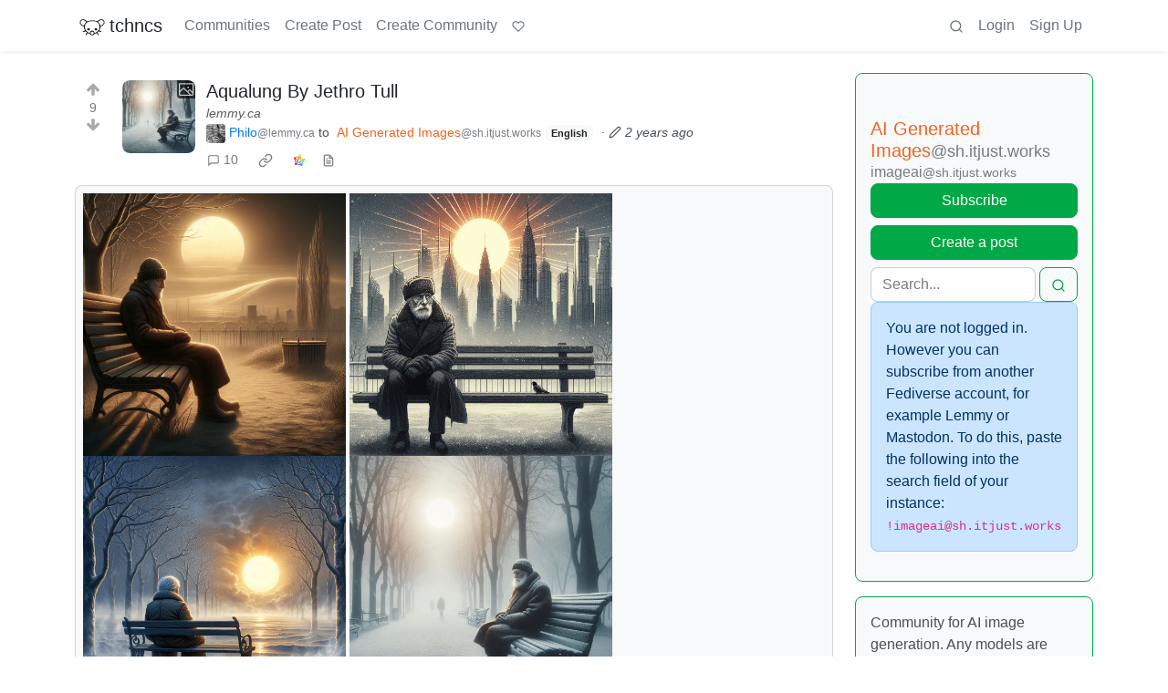

--- FILE ---
content_type: text/html; charset=utf-8
request_url: https://discuss.tchncs.de/post/12173252/8174551
body_size: 30017
content:

    <!DOCTYPE html>
    <html lang="en">
    <head>
    <script nonce="7f77ce5d4dc6ac1cb5a5afe974caba39">
    window.isoData = {"path":"\u002Fpost\u002F12173252\u002F8174551","site_res":{"site_view":{"site":{"id":1,"name":"tchncs","sidebar":"\u003E We've got plenty of space. Have a seat and enjoy your stay!\n\n### Rules\n1. Be nice to each other\n2. Do not publish advertisements\n3. Do not publish conspiracy myths\n4. Do not publish content illegal in Germany and\u002For France, such as holocaust denial or Nazi symbolism\n5. Do not publish content promoting the ideology of National Socialism\n6. Do not publish content that is hateful towards specific individuals or groups, or intended to cause or incite harm\n7. For a very very detailed CoC, use the one of social.tchncs.de as reference: https:\u002F\u002Fsocial.tchncs.de\u002Fabout\u002Fmore\n\n### Support\nSay hi to the Lemmy community\n* [!lemmy_support](https:\u002F\u002Fdiscuss.tchncs.de\u002Fc\u002Flemmy_support@lemmy.ml)\n* [Lemmy on Matrix](https:\u002F\u002Fmatrix.to\u002F#\u002F#lemmy-space:matrix.org)\n* [Lemmy on Mastodon](https:\u002F\u002Fmastodon.social\u002F@LemmyDev)\n* [Lemmyverse community browser](https:\u002F\u002Flemmyverse.net\u002Fcommunities)\n\n### tchncs\nExplore more tchncs: [tchncs.de](\u002F\u002Ftchncs.de)  \n* [tchncs on Matrix](https:\u002F\u002Fmatrix.to\u002F#\u002F#tchncs:tchncs.de)\n* Lemmy community: [!tchncs](https:\u002F\u002Fdiscuss.tchncs.de\u002Fc\u002Ftchncs)\n* [Your admin on Mastodon](https:\u002F\u002Fsocial.tchncs.de\u002F@milan)\n\n### Funding\nJust like Lemmy itself, this services survival depends on your donation. To donate to Lemmy, click the heart above. To support your cozy instance, click:  \n🚀 [Donate to this instance](\u002F\u002Ftchncs.de\u002Fdonate)\n\n****","published":"2023-06-01T18:58:17.355483Z","updated":"2025-11-21T20:10:34.385412Z","icon":"https:\u002F\u002Fdiscuss.tchncs.de\u002Fpictrs\u002Fimage\u002F2254acd7-9ce1-4b07-b334-15631f2847e2.png","banner":"https:\u002F\u002Fdiscuss.tchncs.de\u002Fpictrs\u002Fimage\u002F7285a9e0-5492-4461-8188-6778d7d594c7.jpeg","description":"Enjoy your favorite Lemmy communities at tchncs! This instance is general purpose but it tends to attract techy people. It is hosted in Germany.","actor_id":"https:\u002F\u002Fdiscuss.tchncs.de\u002F","last_refreshed_at":"2023-06-01T19:50:37.385303Z","inbox_url":"https:\u002F\u002Fdiscuss.tchncs.de\u002Finbox","public_key":"-----BEGIN PUBLIC KEY-----\nMIIBIjANBgkqhkiG9w0BAQEFAAOCAQ8AMIIBCgKCAQEAs837waUjPmBz74itS4IM\nJYhE26tpjmYh1\u002FXRvBbfGSYPgkn+f+kd\u002FoaDJwvBjFfwAGg\u002F+oWjNeENH5l+3K2z\nJqJkKXzI8yi9z79+4bY5Zyrox6QDp67LSxZpOu+Z1zQDZqHjVoPjF\u002FiaI6jpuHzz\nqdbGqfZ6MSMbEMnegqQMEfR3313XaQ+bLk7osf3xHu4OSIl8RKqXJY8lT+1ARTS6\n3MnYKwGzpYvLKvBxqVAShDI8OGvF9nNPIWBGb6ocJkSIbVO9g+FnN1sUBYlgbzLs\nonNVHkU3jiyvoY+myamvRywZ1vAFs5JYWpetsYG5jLHl2BTJMGV+maNiAj9J7NGT\nSwIDAQAB\n-----END PUBLIC KEY-----\n","instance_id":1},"local_site":{"id":1,"site_id":1,"site_setup":true,"enable_downvotes":true,"enable_nsfw":true,"community_creation_admin_only":false,"require_email_verification":true,"application_question":"🤖 Hey, awesome to meet you! To **help us verify that you are human**, please tell us why you want to create an account on this site in max 2 sentences – don't worry, no need to overthink it, this is just a suggested topic. If you can't give a proper join reason, that's also fine, as long as you write something \"natural\". Your admins timezone is CE(S)T (Europe\u002FBerlin). ","private_instance":false,"default_theme":"browser","default_post_listing_type":"All","legal_information":"# Legal info &amp; privacy notes\n\nThere currently are no instance specific informations. As the global ones are valid for this service. Please refer to those infos accordingly.  \n\n[Legal info (imprint)](https:\u002F\u002Ftchncs.de\u002Fimpressum) – [Privacy notes](https:\u002F\u002Ftchncs.de\u002Fprivacy)","hide_modlog_mod_names":true,"application_email_admins":true,"actor_name_max_length":20,"federation_enabled":true,"captcha_enabled":false,"captcha_difficulty":"medium","published":"2023-06-01T18:58:17.427279Z","updated":"2025-11-21T20:10:34.408635Z","registration_mode":"RequireApplication","reports_email_admins":true,"federation_signed_fetch":false,"default_post_listing_mode":"List","default_sort_type":"Active"},"local_site_rate_limit":{"local_site_id":1,"message":999,"message_per_second":60,"post":999,"post_per_second":600,"register":999,"register_per_second":3600,"image":999,"image_per_second":3600,"comment":999,"comment_per_second":600,"search":999,"search_per_second":600,"published":"2023-06-01T18:58:17.429697Z","import_user_settings":1,"import_user_settings_per_second":86400},"counts":{"site_id":1,"users":7395,"posts":24145,"comments":245770,"communities":314,"users_active_day":289,"users_active_week":575,"users_active_month":798,"users_active_half_year":1199}},"admins":[{"person":{"id":2,"name":"milan","display_name":"Milan","avatar":"https:\u002F\u002Fdiscuss.tchncs.de\u002Fpictrs\u002Fimage\u002F5bea8d5d-fa3b-4f84-a2ed-9f8e390b5478.jpeg","banned":false,"published":"2023-06-01T19:49:12.233431Z","actor_id":"https:\u002F\u002Fdiscuss.tchncs.de\u002Fu\u002Fmilan","bio":"Your friendly tchncs.de admin","local":true,"banner":"https:\u002F\u002Fdiscuss.tchncs.de\u002Fpictrs\u002Fimage\u002Fcfcc25a3-72dd-434a-af5a-0f9babd6dc3b.jpeg","deleted":false,"matrix_user_id":"@Milan:tchncs.de","bot_account":false,"instance_id":1},"counts":{"person_id":2,"post_count":42,"comment_count":254},"is_admin":true},{"person":{"id":7135,"name":"erAck","avatar":"https:\u002F\u002Fdiscuss.tchncs.de\u002Fpictrs\u002Fimage\u002F32294720-051e-4c22-b60a-0242033c964c.jpeg","banned":false,"published":"2023-06-05T13:12:43.864060Z","actor_id":"https:\u002F\u002Fdiscuss.tchncs.de\u002Fu\u002FerAck","bio":"openpgp4fpr:2265D7F3A7B095CC3918630B6A6CD5B765632D3A","local":true,"deleted":false,"matrix_user_id":"@erack:tchncs.de","bot_account":false,"instance_id":1},"counts":{"person_id":7135,"post_count":66,"comment_count":118},"is_admin":true}],"version":"0.19.15","all_languages":[{"id":0,"code":"und","name":"Undetermined"},{"id":1,"code":"aa","name":"Afaraf"},{"id":2,"code":"ab","name":"аҧсуа бызшәа"},{"id":3,"code":"ae","name":"avesta"},{"id":4,"code":"af","name":"Afrikaans"},{"id":5,"code":"ak","name":"Akan"},{"id":6,"code":"am","name":"አማርኛ"},{"id":7,"code":"an","name":"aragonés"},{"id":8,"code":"ar","name":"اَلْعَرَبِيَّةُ"},{"id":9,"code":"as","name":"অসমীয়া"},{"id":10,"code":"av","name":"авар мацӀ"},{"id":11,"code":"ay","name":"aymar aru"},{"id":12,"code":"az","name":"azərbaycan dili"},{"id":13,"code":"ba","name":"башҡорт теле"},{"id":14,"code":"be","name":"беларуская мова"},{"id":15,"code":"bg","name":"български език"},{"id":16,"code":"bi","name":"Bislama"},{"id":17,"code":"bm","name":"bamanankan"},{"id":18,"code":"bn","name":"বাংলা"},{"id":19,"code":"bo","name":"བོད་ཡིག"},{"id":20,"code":"br","name":"brezhoneg"},{"id":21,"code":"bs","name":"bosanski jezik"},{"id":22,"code":"ca","name":"Català"},{"id":23,"code":"ce","name":"нохчийн мотт"},{"id":24,"code":"ch","name":"Chamoru"},{"id":25,"code":"co","name":"corsu"},{"id":26,"code":"cr","name":"ᓀᐦᐃᔭᐍᐏᐣ"},{"id":27,"code":"cs","name":"čeština"},{"id":28,"code":"cu","name":"ѩзыкъ словѣньскъ"},{"id":29,"code":"cv","name":"чӑваш чӗлхи"},{"id":30,"code":"cy","name":"Cymraeg"},{"id":31,"code":"da","name":"dansk"},{"id":32,"code":"de","name":"Deutsch"},{"id":33,"code":"dv","name":"ދިވެހި"},{"id":34,"code":"dz","name":"རྫོང་ཁ"},{"id":35,"code":"ee","name":"Eʋegbe"},{"id":36,"code":"el","name":"Ελληνικά"},{"id":37,"code":"en","name":"English"},{"id":38,"code":"eo","name":"Esperanto"},{"id":39,"code":"es","name":"Español"},{"id":40,"code":"et","name":"eesti"},{"id":41,"code":"eu","name":"euskara"},{"id":42,"code":"fa","name":"فارسی"},{"id":43,"code":"ff","name":"Fulfulde"},{"id":44,"code":"fi","name":"suomi"},{"id":45,"code":"fj","name":"vosa Vakaviti"},{"id":46,"code":"fo","name":"føroyskt"},{"id":47,"code":"fr","name":"Français"},{"id":48,"code":"fy","name":"Frysk"},{"id":49,"code":"ga","name":"Gaeilge"},{"id":50,"code":"gd","name":"Gàidhlig"},{"id":51,"code":"gl","name":"galego"},{"id":52,"code":"gn","name":"Avañe'ẽ"},{"id":53,"code":"gu","name":"ગુજરાતી"},{"id":54,"code":"gv","name":"Gaelg"},{"id":55,"code":"ha","name":"هَوُسَ"},{"id":56,"code":"he","name":"עברית"},{"id":57,"code":"hi","name":"हिन्दी"},{"id":58,"code":"ho","name":"Hiri Motu"},{"id":59,"code":"hr","name":"Hrvatski"},{"id":60,"code":"ht","name":"Kreyòl ayisyen"},{"id":61,"code":"hu","name":"magyar"},{"id":62,"code":"hy","name":"Հայերեն"},{"id":63,"code":"hz","name":"Otjiherero"},{"id":64,"code":"ia","name":"Interlingua"},{"id":65,"code":"id","name":"Bahasa Indonesia"},{"id":66,"code":"ie","name":"Interlingue"},{"id":67,"code":"ig","name":"Asụsụ Igbo"},{"id":68,"code":"ii","name":"ꆈꌠ꒿ Nuosuhxop"},{"id":69,"code":"ik","name":"Iñupiaq"},{"id":70,"code":"io","name":"Ido"},{"id":71,"code":"is","name":"Íslenska"},{"id":72,"code":"it","name":"Italiano"},{"id":73,"code":"iu","name":"ᐃᓄᒃᑎᑐᑦ"},{"id":74,"code":"ja","name":"日本語"},{"id":75,"code":"jv","name":"basa Jawa"},{"id":76,"code":"ka","name":"ქართული"},{"id":77,"code":"kg","name":"Kikongo"},{"id":78,"code":"ki","name":"Gĩkũyũ"},{"id":79,"code":"kj","name":"Kuanyama"},{"id":80,"code":"kk","name":"қазақ тілі"},{"id":81,"code":"kl","name":"kalaallisut"},{"id":82,"code":"km","name":"ខេមរភាសា"},{"id":83,"code":"kn","name":"ಕನ್ನಡ"},{"id":84,"code":"ko","name":"한국어"},{"id":85,"code":"kr","name":"Kanuri"},{"id":86,"code":"ks","name":"कश्मीरी"},{"id":87,"code":"ku","name":"Kurdî"},{"id":88,"code":"kv","name":"коми кыв"},{"id":89,"code":"kw","name":"Kernewek"},{"id":90,"code":"ky","name":"Кыргызча"},{"id":91,"code":"la","name":"latine"},{"id":92,"code":"lb","name":"Lëtzebuergesch"},{"id":93,"code":"lg","name":"Luganda"},{"id":94,"code":"li","name":"Limburgs"},{"id":95,"code":"ln","name":"Lingála"},{"id":96,"code":"lo","name":"ພາສາລາວ"},{"id":97,"code":"lt","name":"lietuvių kalba"},{"id":98,"code":"lu","name":"Kiluba"},{"id":99,"code":"lv","name":"latviešu valoda"},{"id":100,"code":"mg","name":"fiteny malagasy"},{"id":101,"code":"mh","name":"Kajin M̧ajeļ"},{"id":102,"code":"mi","name":"te reo Māori"},{"id":103,"code":"mk","name":"македонски јазик"},{"id":104,"code":"ml","name":"മലയാളം"},{"id":105,"code":"mn","name":"Монгол хэл"},{"id":106,"code":"mr","name":"मराठी"},{"id":107,"code":"ms","name":"Bahasa Melayu"},{"id":108,"code":"mt","name":"Malti"},{"id":109,"code":"my","name":"ဗမာစာ"},{"id":110,"code":"na","name":"Dorerin Naoero"},{"id":111,"code":"nb","name":"Norsk bokmål"},{"id":112,"code":"nd","name":"isiNdebele"},{"id":113,"code":"ne","name":"नेपाली"},{"id":114,"code":"ng","name":"Owambo"},{"id":115,"code":"nl","name":"Nederlands"},{"id":116,"code":"nn","name":"Norsk nynorsk"},{"id":117,"code":"no","name":"Norsk"},{"id":118,"code":"nr","name":"isiNdebele"},{"id":119,"code":"nv","name":"Diné bizaad"},{"id":120,"code":"ny","name":"chiCheŵa"},{"id":121,"code":"oc","name":"occitan"},{"id":122,"code":"oj","name":"ᐊᓂᔑᓈᐯᒧᐎᓐ"},{"id":123,"code":"om","name":"Afaan Oromoo"},{"id":124,"code":"or","name":"ଓଡ଼ିଆ"},{"id":125,"code":"os","name":"ирон æвзаг"},{"id":126,"code":"pa","name":"ਪੰਜਾਬੀ"},{"id":127,"code":"pi","name":"पाऴि"},{"id":128,"code":"pl","name":"Polski"},{"id":129,"code":"ps","name":"پښتو"},{"id":130,"code":"pt","name":"Português"},{"id":131,"code":"qu","name":"Runa Simi"},{"id":132,"code":"rm","name":"rumantsch grischun"},{"id":133,"code":"rn","name":"Ikirundi"},{"id":134,"code":"ro","name":"Română"},{"id":135,"code":"ru","name":"Русский"},{"id":136,"code":"rw","name":"Ikinyarwanda"},{"id":137,"code":"sa","name":"संस्कृतम्"},{"id":138,"code":"sc","name":"sardu"},{"id":139,"code":"sd","name":"सिन्धी"},{"id":140,"code":"se","name":"Davvisámegiella"},{"id":141,"code":"sg","name":"yângâ tî sängö"},{"id":142,"code":"si","name":"සිංහල"},{"id":143,"code":"sk","name":"slovenčina"},{"id":144,"code":"sl","name":"slovenščina"},{"id":145,"code":"sm","name":"gagana fa'a Samoa"},{"id":146,"code":"sn","name":"chiShona"},{"id":147,"code":"so","name":"Soomaaliga"},{"id":148,"code":"sq","name":"Shqip"},{"id":149,"code":"sr","name":"српски језик"},{"id":150,"code":"ss","name":"SiSwati"},{"id":151,"code":"st","name":"Sesotho"},{"id":152,"code":"su","name":"Basa Sunda"},{"id":153,"code":"sv","name":"Svenska"},{"id":154,"code":"sw","name":"Kiswahili"},{"id":155,"code":"ta","name":"தமிழ்"},{"id":156,"code":"te","name":"తెలుగు"},{"id":157,"code":"tg","name":"тоҷикӣ"},{"id":158,"code":"th","name":"ไทย"},{"id":159,"code":"ti","name":"ትግርኛ"},{"id":160,"code":"tk","name":"Türkmençe"},{"id":161,"code":"tl","name":"Wikang Tagalog"},{"id":162,"code":"tn","name":"Setswana"},{"id":163,"code":"to","name":"faka Tonga"},{"id":164,"code":"tr","name":"Türkçe"},{"id":165,"code":"ts","name":"Xitsonga"},{"id":166,"code":"tt","name":"татар теле"},{"id":167,"code":"tw","name":"Twi"},{"id":168,"code":"ty","name":"Reo Tahiti"},{"id":169,"code":"ug","name":"ئۇيغۇرچە‎"},{"id":170,"code":"uk","name":"Українська"},{"id":171,"code":"ur","name":"اردو"},{"id":172,"code":"uz","name":"Ўзбек"},{"id":173,"code":"ve","name":"Tshivenḓa"},{"id":174,"code":"vi","name":"Tiếng Việt"},{"id":175,"code":"vo","name":"Volapük"},{"id":176,"code":"wa","name":"walon"},{"id":177,"code":"wo","name":"Wollof"},{"id":178,"code":"xh","name":"isiXhosa"},{"id":179,"code":"yi","name":"ייִדיש"},{"id":180,"code":"yo","name":"Yorùbá"},{"id":181,"code":"za","name":"Saɯ cueŋƅ"},{"id":182,"code":"zh","name":"中文"},{"id":183,"code":"zu","name":"isiZulu"}],"discussion_languages":[0,1,2,3,4,5,6,7,8,9,10,11,12,13,14,15,16,17,18,19,20,21,22,23,24,25,26,27,28,29,30,31,32,33,34,35,36,37,38,39,40,41,42,43,44,45,46,47,48,49,50,51,52,53,54,55,56,57,58,59,60,61,62,63,64,65,66,67,68,69,70,71,72,73,74,75,76,77,78,79,80,81,82,83,84,85,86,87,88,89,90,91,92,93,94,95,96,97,98,99,100,101,102,103,104,105,106,107,108,109,110,111,112,113,114,115,116,117,118,119,120,121,122,123,124,125,126,127,128,129,130,131,132,133,134,135,136,137,138,139,140,141,142,143,144,145,146,147,148,149,150,151,152,153,154,155,156,157,158,159,160,161,162,163,164,165,166,167,168,169,170,171,172,173,174,175,176,177,178,179,180,181,182,183],"taglines":[],"custom_emojis":[],"blocked_urls":[]},"routeData":{"postRes":{"data":{"post_view":{"post":{"id":12173252,"name":"Aqualung By Jethro Tull","url":"https:\u002F\u002Flemmy.ca\u002Fpictrs\u002Fimage\u002Fe2654d01-22d5-4996-9faf-27ee07f1bebe.jpeg","body":"![](https:\u002F\u002Flemmy.ca\u002Fpictrs\u002Fimage\u002F867e4aff-07a7-47a2-95d6-55d8dd6f327a.jpeg)\n![](https:\u002F\u002Flemmy.ca\u002Fpictrs\u002Fimage\u002F7c9f0a83-39e3-41ed-bbb3-3d9c2f6c9a24.jpeg)\n![](https:\u002F\u002Flemmy.ca\u002Fpictrs\u002Fimage\u002F7e341393-0094-40ef-b4e4-5a2c641bf6cc.jpeg)\n![](https:\u002F\u002Flemmy.ca\u002Fpictrs\u002Fimage\u002F0b312367-37c1-4ebe-8db2-f1a2016b2f10.jpeg)","creator_id":8626293,"community_id":1211,"removed":false,"locked":false,"published":"2024-03-07T14:16:27.041044Z","updated":"2024-03-07T16:08:03.279215Z","deleted":false,"nsfw":false,"thumbnail_url":"https:\u002F\u002Flemmy.ca\u002Fpictrs\u002Fimage\u002Fe62f0aeb-6961-40bb-9dbd-d5dde149e96c.jpeg","ap_id":"https:\u002F\u002Flemmy.ca\u002Fpost\u002F16934956","local":false,"language_id":37,"featured_community":false,"featured_local":false},"creator":{"id":8626293,"name":"philo","display_name":"Philo","avatar":"https:\u002F\u002Flemmy.ca\u002Fpictrs\u002Fimage\u002F7bd953ed-c96e-4bfd-953e-f686abba08b4.jpeg","banned":false,"published":"2024-02-20T23:34:17.348461Z","actor_id":"https:\u002F\u002Flemmy.ca\u002Fu\u002Fphilo","bio":"Social media is probably the most insidious weapon of mass destruction nobody ever thought of.","local":false,"banner":"https:\u002F\u002Flemmy.ca\u002Fpictrs\u002Fimage\u002Fc3872399-8a1b-473f-82f6-dbf097cbf35f.jpeg","deleted":false,"bot_account":false,"instance_id":276},"community":{"id":1211,"name":"imageai","title":"AI Generated Images","description":"Community for AI image generation. Any models are allowed. **Creativity is valuable!** It is recommended to post the model used for reference, but not a rule.\n\n**No explicit violence, gore, or nudity.**\n\nThis is **not a NSFW community** although exceptions are sometimes made. Any NSFW posts must be marked as NSFW and may be removed at any moderator's discretion. Any suggestive imagery may be removed at any time. \n\nRefer to https:\u002F\u002Flemmynsfw.com\u002F for any NSFW imagery. \n\n**No misconduct**: Harassment, Abuse or assault, Bullying, Illegal activity, Discrimination, Racism, Trolling, Bigotry.\n\nAI Generated Videos are allowed under the same rules. Photosensitivity warning required for any flashing videos.\n\nTo embed images type: \n\n“![](*put image url in here*)”\n\n**Follow all sh.itjust.works rules.**\n\n-----------------\n\n[Community Challenge Past Entries](https:\u002F\u002Fsh.itjust.works\u002Fpost\u002F17190976)\n\n:::spoiler Related communities:  \n* [!auai@programming.dev](https:\u002F\u002Fprogramming.dev\u002Fc\u002Fauai)  \nUseful general AI discussion\n* [!aiphotography@lemmings.world](https:\u002F\u002Flemmings.world\u002Fc\u002Faiphotography)   \nPhoto-realistic AI images\n* [!stable_diffusion_art@lemmy.dbzer0.com](https:\u002F\u002Flemmy.dbzer0.com\u002Fc\u002Fstable_diffusion_art) Stable Diffusion Art\n* [!share_anime_art@lemmy.dbzer0.com](https:\u002F\u002Flemmy.dbzer0.com\u002Fc\u002Fshare_anime_art) Stable Diffusion Anime Art   \n* [!botart@lemmy.dbzer0.com](https:\u002F\u002Flemmy.dbzer0.com\u002Fc\u002Fbotart)  AI art generated through bots\n* [!degenerate@lemmynsfw.com](https:\u002F\u002Flemmynsfw.com\u002Fc\u002Fdegenerate)   \n**NSFW** weird and surreal images\n* [!aigen@lemmynsfw.com](https:\u002F\u002Flemmynsfw.com\u002Fc\u002Faigen)  \n**NSFW** AI generated porn\n:::","removed":false,"published":"2023-06-07T19:39:36.492301Z","updated":"2024-08-30T14:00:28.660523Z","deleted":false,"nsfw":false,"actor_id":"https:\u002F\u002Fsh.itjust.works\u002Fc\u002Fimageai","local":false,"icon":"https:\u002F\u002Fmidwest.social\u002Fpictrs\u002Fimage\u002F282c379c-7e70-43db-81d3-c50a0e47f1cc.png","banner":"https:\u002F\u002Fmidwest.social\u002Fpictrs\u002Fimage\u002F610ead21-337f-472f-b3ff-e6fa9e234744.png","hidden":false,"posting_restricted_to_mods":false,"instance_id":1372,"visibility":"Public"},"creator_banned_from_community":false,"banned_from_community":false,"creator_is_moderator":false,"creator_is_admin":false,"counts":{"post_id":12173252,"comments":10,"score":9,"upvotes":14,"downvotes":5,"published":"2024-03-07T14:16:27.041044Z","newest_comment_time":"2024-03-07T16:10:09.562753Z"},"subscribed":"NotSubscribed","saved":false,"read":false,"hidden":false,"creator_blocked":false,"unread_comments":10},"community_view":{"community":{"id":1211,"name":"imageai","title":"AI Generated Images","description":"Community for AI image generation. Any models are allowed. **Creativity is valuable!** It is recommended to post the model used for reference, but not a rule.\n\n**No explicit violence, gore, or nudity.**\n\nThis is **not a NSFW community** although exceptions are sometimes made. Any NSFW posts must be marked as NSFW and may be removed at any moderator's discretion. Any suggestive imagery may be removed at any time. \n\nRefer to https:\u002F\u002Flemmynsfw.com\u002F for any NSFW imagery. \n\n**No misconduct**: Harassment, Abuse or assault, Bullying, Illegal activity, Discrimination, Racism, Trolling, Bigotry.\n\nAI Generated Videos are allowed under the same rules. Photosensitivity warning required for any flashing videos.\n\nTo embed images type: \n\n“![](*put image url in here*)”\n\n**Follow all sh.itjust.works rules.**\n\n-----------------\n\n[Community Challenge Past Entries](https:\u002F\u002Fsh.itjust.works\u002Fpost\u002F17190976)\n\n:::spoiler Related communities:  \n* [!auai@programming.dev](https:\u002F\u002Fprogramming.dev\u002Fc\u002Fauai)  \nUseful general AI discussion\n* [!aiphotography@lemmings.world](https:\u002F\u002Flemmings.world\u002Fc\u002Faiphotography)   \nPhoto-realistic AI images\n* [!stable_diffusion_art@lemmy.dbzer0.com](https:\u002F\u002Flemmy.dbzer0.com\u002Fc\u002Fstable_diffusion_art) Stable Diffusion Art\n* [!share_anime_art@lemmy.dbzer0.com](https:\u002F\u002Flemmy.dbzer0.com\u002Fc\u002Fshare_anime_art) Stable Diffusion Anime Art   \n* [!botart@lemmy.dbzer0.com](https:\u002F\u002Flemmy.dbzer0.com\u002Fc\u002Fbotart)  AI art generated through bots\n* [!degenerate@lemmynsfw.com](https:\u002F\u002Flemmynsfw.com\u002Fc\u002Fdegenerate)   \n**NSFW** weird and surreal images\n* [!aigen@lemmynsfw.com](https:\u002F\u002Flemmynsfw.com\u002Fc\u002Faigen)  \n**NSFW** AI generated porn\n:::","removed":false,"published":"2023-06-07T19:39:36.492301Z","updated":"2024-08-30T14:00:28.660523Z","deleted":false,"nsfw":false,"actor_id":"https:\u002F\u002Fsh.itjust.works\u002Fc\u002Fimageai","local":false,"icon":"https:\u002F\u002Fmidwest.social\u002Fpictrs\u002Fimage\u002F282c379c-7e70-43db-81d3-c50a0e47f1cc.png","banner":"https:\u002F\u002Fmidwest.social\u002Fpictrs\u002Fimage\u002F610ead21-337f-472f-b3ff-e6fa9e234744.png","hidden":false,"posting_restricted_to_mods":false,"instance_id":1372,"visibility":"Public"},"subscribed":"NotSubscribed","blocked":false,"counts":{"community_id":1211,"subscribers":8204,"posts":4655,"comments":24356,"published":"2023-06-07T19:39:36.492301Z","users_active_day":13,"users_active_week":92,"users_active_month":367,"users_active_half_year":1731,"subscribers_local":132},"banned_from_community":false},"moderators":[{"community":{"id":1211,"name":"imageai","title":"AI Generated Images","description":"Community for AI image generation. Any models are allowed. **Creativity is valuable!** It is recommended to post the model used for reference, but not a rule.\n\n**No explicit violence, gore, or nudity.**\n\nThis is **not a NSFW community** although exceptions are sometimes made. Any NSFW posts must be marked as NSFW and may be removed at any moderator's discretion. Any suggestive imagery may be removed at any time. \n\nRefer to https:\u002F\u002Flemmynsfw.com\u002F for any NSFW imagery. \n\n**No misconduct**: Harassment, Abuse or assault, Bullying, Illegal activity, Discrimination, Racism, Trolling, Bigotry.\n\nAI Generated Videos are allowed under the same rules. Photosensitivity warning required for any flashing videos.\n\nTo embed images type: \n\n“![](*put image url in here*)”\n\n**Follow all sh.itjust.works rules.**\n\n-----------------\n\n[Community Challenge Past Entries](https:\u002F\u002Fsh.itjust.works\u002Fpost\u002F17190976)\n\n:::spoiler Related communities:  \n* [!auai@programming.dev](https:\u002F\u002Fprogramming.dev\u002Fc\u002Fauai)  \nUseful general AI discussion\n* [!aiphotography@lemmings.world](https:\u002F\u002Flemmings.world\u002Fc\u002Faiphotography)   \nPhoto-realistic AI images\n* [!stable_diffusion_art@lemmy.dbzer0.com](https:\u002F\u002Flemmy.dbzer0.com\u002Fc\u002Fstable_diffusion_art) Stable Diffusion Art\n* [!share_anime_art@lemmy.dbzer0.com](https:\u002F\u002Flemmy.dbzer0.com\u002Fc\u002Fshare_anime_art) Stable Diffusion Anime Art   \n* [!botart@lemmy.dbzer0.com](https:\u002F\u002Flemmy.dbzer0.com\u002Fc\u002Fbotart)  AI art generated through bots\n* [!degenerate@lemmynsfw.com](https:\u002F\u002Flemmynsfw.com\u002Fc\u002Fdegenerate)   \n**NSFW** weird and surreal images\n* [!aigen@lemmynsfw.com](https:\u002F\u002Flemmynsfw.com\u002Fc\u002Faigen)  \n**NSFW** AI generated porn\n:::","removed":false,"published":"2023-06-07T19:39:36.492301Z","updated":"2024-08-30T14:00:28.660523Z","deleted":false,"nsfw":false,"actor_id":"https:\u002F\u002Fsh.itjust.works\u002Fc\u002Fimageai","local":false,"icon":"https:\u002F\u002Fmidwest.social\u002Fpictrs\u002Fimage\u002F282c379c-7e70-43db-81d3-c50a0e47f1cc.png","banner":"https:\u002F\u002Fmidwest.social\u002Fpictrs\u002Fimage\u002F610ead21-337f-472f-b3ff-e6fa9e234744.png","hidden":false,"posting_restricted_to_mods":false,"instance_id":1372,"visibility":"Public"},"moderator":{"id":16927,"name":"noodle","avatar":"https:\u002F\u002Fsh.itjust.works\u002Fpictrs\u002Fimage\u002Fdd95e005-a930-429e-bb8e-34e265a49e19.png","banned":false,"published":"2023-06-08T10:55:00.129246Z","actor_id":"https:\u002F\u002Fsh.itjust.works\u002Fu\u002Fnoodle","local":false,"banner":"https:\u002F\u002Fsh.itjust.works\u002Fpictrs\u002Fimage\u002F0ef43832-8429-4c92-b6c4-58ec02874f0d.jpeg","deleted":false,"bot_account":false,"instance_id":1372}},{"community":{"id":1211,"name":"imageai","title":"AI Generated Images","description":"Community for AI image generation. Any models are allowed. **Creativity is valuable!** It is recommended to post the model used for reference, but not a rule.\n\n**No explicit violence, gore, or nudity.**\n\nThis is **not a NSFW community** although exceptions are sometimes made. Any NSFW posts must be marked as NSFW and may be removed at any moderator's discretion. Any suggestive imagery may be removed at any time. \n\nRefer to https:\u002F\u002Flemmynsfw.com\u002F for any NSFW imagery. \n\n**No misconduct**: Harassment, Abuse or assault, Bullying, Illegal activity, Discrimination, Racism, Trolling, Bigotry.\n\nAI Generated Videos are allowed under the same rules. Photosensitivity warning required for any flashing videos.\n\nTo embed images type: \n\n“![](*put image url in here*)”\n\n**Follow all sh.itjust.works rules.**\n\n-----------------\n\n[Community Challenge Past Entries](https:\u002F\u002Fsh.itjust.works\u002Fpost\u002F17190976)\n\n:::spoiler Related communities:  \n* [!auai@programming.dev](https:\u002F\u002Fprogramming.dev\u002Fc\u002Fauai)  \nUseful general AI discussion\n* [!aiphotography@lemmings.world](https:\u002F\u002Flemmings.world\u002Fc\u002Faiphotography)   \nPhoto-realistic AI images\n* [!stable_diffusion_art@lemmy.dbzer0.com](https:\u002F\u002Flemmy.dbzer0.com\u002Fc\u002Fstable_diffusion_art) Stable Diffusion Art\n* [!share_anime_art@lemmy.dbzer0.com](https:\u002F\u002Flemmy.dbzer0.com\u002Fc\u002Fshare_anime_art) Stable Diffusion Anime Art   \n* [!botart@lemmy.dbzer0.com](https:\u002F\u002Flemmy.dbzer0.com\u002Fc\u002Fbotart)  AI art generated through bots\n* [!degenerate@lemmynsfw.com](https:\u002F\u002Flemmynsfw.com\u002Fc\u002Fdegenerate)   \n**NSFW** weird and surreal images\n* [!aigen@lemmynsfw.com](https:\u002F\u002Flemmynsfw.com\u002Fc\u002Faigen)  \n**NSFW** AI generated porn\n:::","removed":false,"published":"2023-06-07T19:39:36.492301Z","updated":"2024-08-30T14:00:28.660523Z","deleted":false,"nsfw":false,"actor_id":"https:\u002F\u002Fsh.itjust.works\u002Fc\u002Fimageai","local":false,"icon":"https:\u002F\u002Fmidwest.social\u002Fpictrs\u002Fimage\u002F282c379c-7e70-43db-81d3-c50a0e47f1cc.png","banner":"https:\u002F\u002Fmidwest.social\u002Fpictrs\u002Fimage\u002F610ead21-337f-472f-b3ff-e6fa9e234744.png","hidden":false,"posting_restricted_to_mods":false,"instance_id":1372,"visibility":"Public"},"moderator":{"id":13923,"name":"theUnlikely","banned":false,"published":"2023-06-05T18:52:28.432472Z","actor_id":"https:\u002F\u002Fsopuli.xyz\u002Fu\u002FtheUnlikely","local":false,"deleted":false,"bot_account":false,"instance_id":35}},{"community":{"id":1211,"name":"imageai","title":"AI Generated Images","description":"Community for AI image generation. Any models are allowed. **Creativity is valuable!** It is recommended to post the model used for reference, but not a rule.\n\n**No explicit violence, gore, or nudity.**\n\nThis is **not a NSFW community** although exceptions are sometimes made. Any NSFW posts must be marked as NSFW and may be removed at any moderator's discretion. Any suggestive imagery may be removed at any time. \n\nRefer to https:\u002F\u002Flemmynsfw.com\u002F for any NSFW imagery. \n\n**No misconduct**: Harassment, Abuse or assault, Bullying, Illegal activity, Discrimination, Racism, Trolling, Bigotry.\n\nAI Generated Videos are allowed under the same rules. Photosensitivity warning required for any flashing videos.\n\nTo embed images type: \n\n“![](*put image url in here*)”\n\n**Follow all sh.itjust.works rules.**\n\n-----------------\n\n[Community Challenge Past Entries](https:\u002F\u002Fsh.itjust.works\u002Fpost\u002F17190976)\n\n:::spoiler Related communities:  \n* [!auai@programming.dev](https:\u002F\u002Fprogramming.dev\u002Fc\u002Fauai)  \nUseful general AI discussion\n* [!aiphotography@lemmings.world](https:\u002F\u002Flemmings.world\u002Fc\u002Faiphotography)   \nPhoto-realistic AI images\n* [!stable_diffusion_art@lemmy.dbzer0.com](https:\u002F\u002Flemmy.dbzer0.com\u002Fc\u002Fstable_diffusion_art) Stable Diffusion Art\n* [!share_anime_art@lemmy.dbzer0.com](https:\u002F\u002Flemmy.dbzer0.com\u002Fc\u002Fshare_anime_art) Stable Diffusion Anime Art   \n* [!botart@lemmy.dbzer0.com](https:\u002F\u002Flemmy.dbzer0.com\u002Fc\u002Fbotart)  AI art generated through bots\n* [!degenerate@lemmynsfw.com](https:\u002F\u002Flemmynsfw.com\u002Fc\u002Fdegenerate)   \n**NSFW** weird and surreal images\n* [!aigen@lemmynsfw.com](https:\u002F\u002Flemmynsfw.com\u002Fc\u002Faigen)  \n**NSFW** AI generated porn\n:::","removed":false,"published":"2023-06-07T19:39:36.492301Z","updated":"2024-08-30T14:00:28.660523Z","deleted":false,"nsfw":false,"actor_id":"https:\u002F\u002Fsh.itjust.works\u002Fc\u002Fimageai","local":false,"icon":"https:\u002F\u002Fmidwest.social\u002Fpictrs\u002Fimage\u002F282c379c-7e70-43db-81d3-c50a0e47f1cc.png","banner":"https:\u002F\u002Fmidwest.social\u002Fpictrs\u002Fimage\u002F610ead21-337f-472f-b3ff-e6fa9e234744.png","hidden":false,"posting_restricted_to_mods":false,"instance_id":1372,"visibility":"Public"},"moderator":{"id":529490,"name":"thelsim","display_name":"Thelsim","avatar":"https:\u002F\u002Fsh.itjust.works\u002Fpictrs\u002Fimage\u002Fb6f30015-e0e5-4772-86e4-d4121928a830.jpeg","banned":false,"published":"2023-06-30T20:12:10.500006Z","actor_id":"https:\u002F\u002Fsh.itjust.works\u002Fu\u002Fthelsim","bio":"Scatterbrained and friendly optimist. Always happy to give my (unasked for) opinion :) \n  \nPardon my rambling and broken English, I know I often sound like an alien trying to impersonate a human being. ","local":false,"banner":"https:\u002F\u002Fsh.itjust.works\u002Fpictrs\u002Fimage\u002Fd9ee5d6c-7c5d-4bd9-8dc3-03aec1feada7.jpeg","deleted":false,"matrix_user_id":"@thelsim:matrix.org","bot_account":false,"instance_id":1372}},{"community":{"id":1211,"name":"imageai","title":"AI Generated Images","description":"Community for AI image generation. Any models are allowed. **Creativity is valuable!** It is recommended to post the model used for reference, but not a rule.\n\n**No explicit violence, gore, or nudity.**\n\nThis is **not a NSFW community** although exceptions are sometimes made. Any NSFW posts must be marked as NSFW and may be removed at any moderator's discretion. Any suggestive imagery may be removed at any time. \n\nRefer to https:\u002F\u002Flemmynsfw.com\u002F for any NSFW imagery. \n\n**No misconduct**: Harassment, Abuse or assault, Bullying, Illegal activity, Discrimination, Racism, Trolling, Bigotry.\n\nAI Generated Videos are allowed under the same rules. Photosensitivity warning required for any flashing videos.\n\nTo embed images type: \n\n“![](*put image url in here*)”\n\n**Follow all sh.itjust.works rules.**\n\n-----------------\n\n[Community Challenge Past Entries](https:\u002F\u002Fsh.itjust.works\u002Fpost\u002F17190976)\n\n:::spoiler Related communities:  \n* [!auai@programming.dev](https:\u002F\u002Fprogramming.dev\u002Fc\u002Fauai)  \nUseful general AI discussion\n* [!aiphotography@lemmings.world](https:\u002F\u002Flemmings.world\u002Fc\u002Faiphotography)   \nPhoto-realistic AI images\n* [!stable_diffusion_art@lemmy.dbzer0.com](https:\u002F\u002Flemmy.dbzer0.com\u002Fc\u002Fstable_diffusion_art) Stable Diffusion Art\n* [!share_anime_art@lemmy.dbzer0.com](https:\u002F\u002Flemmy.dbzer0.com\u002Fc\u002Fshare_anime_art) Stable Diffusion Anime Art   \n* [!botart@lemmy.dbzer0.com](https:\u002F\u002Flemmy.dbzer0.com\u002Fc\u002Fbotart)  AI art generated through bots\n* [!degenerate@lemmynsfw.com](https:\u002F\u002Flemmynsfw.com\u002Fc\u002Fdegenerate)   \n**NSFW** weird and surreal images\n* [!aigen@lemmynsfw.com](https:\u002F\u002Flemmynsfw.com\u002Fc\u002Faigen)  \n**NSFW** AI generated porn\n:::","removed":false,"published":"2023-06-07T19:39:36.492301Z","updated":"2024-08-30T14:00:28.660523Z","deleted":false,"nsfw":false,"actor_id":"https:\u002F\u002Fsh.itjust.works\u002Fc\u002Fimageai","local":false,"icon":"https:\u002F\u002Fmidwest.social\u002Fpictrs\u002Fimage\u002F282c379c-7e70-43db-81d3-c50a0e47f1cc.png","banner":"https:\u002F\u002Fmidwest.social\u002Fpictrs\u002Fimage\u002F610ead21-337f-472f-b3ff-e6fa9e234744.png","hidden":false,"posting_restricted_to_mods":false,"instance_id":1372,"visibility":"Public"},"moderator":{"id":82630,"name":"M0oP0o","avatar":"https:\u002F\u002Fmander.xyz\u002Fpictrs\u002Fimage\u002F173efadf-4ece-45f6-82cd-c4e6ea784717.png","banned":false,"published":"2023-06-13T18:27:24.540609Z","actor_id":"https:\u002F\u002Fmander.xyz\u002Fu\u002FM0oP0o","local":false,"deleted":false,"bot_account":false,"instance_id":102}},{"community":{"id":1211,"name":"imageai","title":"AI Generated Images","description":"Community for AI image generation. Any models are allowed. **Creativity is valuable!** It is recommended to post the model used for reference, but not a rule.\n\n**No explicit violence, gore, or nudity.**\n\nThis is **not a NSFW community** although exceptions are sometimes made. Any NSFW posts must be marked as NSFW and may be removed at any moderator's discretion. Any suggestive imagery may be removed at any time. \n\nRefer to https:\u002F\u002Flemmynsfw.com\u002F for any NSFW imagery. \n\n**No misconduct**: Harassment, Abuse or assault, Bullying, Illegal activity, Discrimination, Racism, Trolling, Bigotry.\n\nAI Generated Videos are allowed under the same rules. Photosensitivity warning required for any flashing videos.\n\nTo embed images type: \n\n“![](*put image url in here*)”\n\n**Follow all sh.itjust.works rules.**\n\n-----------------\n\n[Community Challenge Past Entries](https:\u002F\u002Fsh.itjust.works\u002Fpost\u002F17190976)\n\n:::spoiler Related communities:  \n* [!auai@programming.dev](https:\u002F\u002Fprogramming.dev\u002Fc\u002Fauai)  \nUseful general AI discussion\n* [!aiphotography@lemmings.world](https:\u002F\u002Flemmings.world\u002Fc\u002Faiphotography)   \nPhoto-realistic AI images\n* [!stable_diffusion_art@lemmy.dbzer0.com](https:\u002F\u002Flemmy.dbzer0.com\u002Fc\u002Fstable_diffusion_art) Stable Diffusion Art\n* [!share_anime_art@lemmy.dbzer0.com](https:\u002F\u002Flemmy.dbzer0.com\u002Fc\u002Fshare_anime_art) Stable Diffusion Anime Art   \n* [!botart@lemmy.dbzer0.com](https:\u002F\u002Flemmy.dbzer0.com\u002Fc\u002Fbotart)  AI art generated through bots\n* [!degenerate@lemmynsfw.com](https:\u002F\u002Flemmynsfw.com\u002Fc\u002Fdegenerate)   \n**NSFW** weird and surreal images\n* [!aigen@lemmynsfw.com](https:\u002F\u002Flemmynsfw.com\u002Fc\u002Faigen)  \n**NSFW** AI generated porn\n:::","removed":false,"published":"2023-06-07T19:39:36.492301Z","updated":"2024-08-30T14:00:28.660523Z","deleted":false,"nsfw":false,"actor_id":"https:\u002F\u002Fsh.itjust.works\u002Fc\u002Fimageai","local":false,"icon":"https:\u002F\u002Fmidwest.social\u002Fpictrs\u002Fimage\u002F282c379c-7e70-43db-81d3-c50a0e47f1cc.png","banner":"https:\u002F\u002Fmidwest.social\u002Fpictrs\u002Fimage\u002F610ead21-337f-472f-b3ff-e6fa9e234744.png","hidden":false,"posting_restricted_to_mods":false,"instance_id":1372,"visibility":"Public"},"moderator":{"id":8554082,"name":"Deceptichum","display_name":"Deceptichum","avatar":"https:\u002F\u002Fquokk.au\u002Fstatic\u002Fmedia\u002Fusers\u002F4c\u002FBA\u002F4cBAg5YEl5WDhrS.png","banned":false,"published":"2025-06-09T05:36:05.819963Z","actor_id":"https:\u002F\u002Fquokk.au\u002Fu\u002FDeceptichum","bio":"![](https:\u002F\u002Ffiles.catbox.moe\u002Fhowipb.gif)","local":false,"banner":"https:\u002F\u002Fquokk.au\u002Fstatic\u002Fmedia\u002Fusers\u002FjW\u002FAz\u002FjWAzMBFEhjrICUI_thumbnail.webp","deleted":false,"bot_account":false,"instance_id":3627}}],"cross_posts":[]},"state":"success"},"commentsRes":{"data":{"comments":[{"comment":{"id":8174551,"creator_id":1072553,"post_id":12173252,"content":"Old Friends by Simon and Garfunkel?","removed":false,"published":"2024-03-07T15:00:09.749807Z","deleted":false,"ap_id":"https:\u002F\u002Flemmy.world\u002Fcomment\u002F8214593","local":false,"path":"0.8174551","distinguished":false,"language_id":37},"creator":{"id":1072553,"name":"WeevilFriend","display_name":"Weevil Friend","avatar":"https:\u002F\u002Flemmy.world\u002Fpictrs\u002Fimage\u002Fd035dc09-e57d-4999-8af3-ae2fe9248504.jpeg","banned":false,"published":"2023-07-12T21:14:25.823744Z","actor_id":"https:\u002F\u002Flemmy.world\u002Fu\u002FWeevilFriend","bio":"Lover of little friends! ","local":false,"deleted":false,"bot_account":false,"instance_id":1192},"post":{"id":12173252,"name":"Aqualung By Jethro Tull","url":"https:\u002F\u002Flemmy.ca\u002Fpictrs\u002Fimage\u002Fe2654d01-22d5-4996-9faf-27ee07f1bebe.jpeg","body":"![](https:\u002F\u002Flemmy.ca\u002Fpictrs\u002Fimage\u002F867e4aff-07a7-47a2-95d6-55d8dd6f327a.jpeg)\n![](https:\u002F\u002Flemmy.ca\u002Fpictrs\u002Fimage\u002F7c9f0a83-39e3-41ed-bbb3-3d9c2f6c9a24.jpeg)\n![](https:\u002F\u002Flemmy.ca\u002Fpictrs\u002Fimage\u002F7e341393-0094-40ef-b4e4-5a2c641bf6cc.jpeg)\n![](https:\u002F\u002Flemmy.ca\u002Fpictrs\u002Fimage\u002F0b312367-37c1-4ebe-8db2-f1a2016b2f10.jpeg)","creator_id":8626293,"community_id":1211,"removed":false,"locked":false,"published":"2024-03-07T14:16:27.041044Z","updated":"2024-03-07T16:08:03.279215Z","deleted":false,"nsfw":false,"thumbnail_url":"https:\u002F\u002Flemmy.ca\u002Fpictrs\u002Fimage\u002Fe62f0aeb-6961-40bb-9dbd-d5dde149e96c.jpeg","ap_id":"https:\u002F\u002Flemmy.ca\u002Fpost\u002F16934956","local":false,"language_id":37,"featured_community":false,"featured_local":false},"community":{"id":1211,"name":"imageai","title":"AI Generated Images","description":"Community for AI image generation. Any models are allowed. **Creativity is valuable!** It is recommended to post the model used for reference, but not a rule.\n\n**No explicit violence, gore, or nudity.**\n\nThis is **not a NSFW community** although exceptions are sometimes made. Any NSFW posts must be marked as NSFW and may be removed at any moderator's discretion. Any suggestive imagery may be removed at any time. \n\nRefer to https:\u002F\u002Flemmynsfw.com\u002F for any NSFW imagery. \n\n**No misconduct**: Harassment, Abuse or assault, Bullying, Illegal activity, Discrimination, Racism, Trolling, Bigotry.\n\nAI Generated Videos are allowed under the same rules. Photosensitivity warning required for any flashing videos.\n\nTo embed images type: \n\n“![](*put image url in here*)”\n\n**Follow all sh.itjust.works rules.**\n\n-----------------\n\n[Community Challenge Past Entries](https:\u002F\u002Fsh.itjust.works\u002Fpost\u002F17190976)\n\n:::spoiler Related communities:  \n* [!auai@programming.dev](https:\u002F\u002Fprogramming.dev\u002Fc\u002Fauai)  \nUseful general AI discussion\n* [!aiphotography@lemmings.world](https:\u002F\u002Flemmings.world\u002Fc\u002Faiphotography)   \nPhoto-realistic AI images\n* [!stable_diffusion_art@lemmy.dbzer0.com](https:\u002F\u002Flemmy.dbzer0.com\u002Fc\u002Fstable_diffusion_art) Stable Diffusion Art\n* [!share_anime_art@lemmy.dbzer0.com](https:\u002F\u002Flemmy.dbzer0.com\u002Fc\u002Fshare_anime_art) Stable Diffusion Anime Art   \n* [!botart@lemmy.dbzer0.com](https:\u002F\u002Flemmy.dbzer0.com\u002Fc\u002Fbotart)  AI art generated through bots\n* [!degenerate@lemmynsfw.com](https:\u002F\u002Flemmynsfw.com\u002Fc\u002Fdegenerate)   \n**NSFW** weird and surreal images\n* [!aigen@lemmynsfw.com](https:\u002F\u002Flemmynsfw.com\u002Fc\u002Faigen)  \n**NSFW** AI generated porn\n:::","removed":false,"published":"2023-06-07T19:39:36.492301Z","updated":"2024-08-30T14:00:28.660523Z","deleted":false,"nsfw":false,"actor_id":"https:\u002F\u002Fsh.itjust.works\u002Fc\u002Fimageai","local":false,"icon":"https:\u002F\u002Fmidwest.social\u002Fpictrs\u002Fimage\u002F282c379c-7e70-43db-81d3-c50a0e47f1cc.png","banner":"https:\u002F\u002Fmidwest.social\u002Fpictrs\u002Fimage\u002F610ead21-337f-472f-b3ff-e6fa9e234744.png","hidden":false,"posting_restricted_to_mods":false,"instance_id":1372,"visibility":"Public"},"counts":{"comment_id":8174551,"score":1,"upvotes":1,"downvotes":0,"published":"2024-03-07T15:00:09.749807Z","child_count":1},"creator_banned_from_community":false,"banned_from_community":false,"creator_is_moderator":false,"creator_is_admin":false,"subscribed":"NotSubscribed","saved":false,"creator_blocked":false},{"comment":{"id":8174584,"creator_id":8626293,"post_id":12173252,"content":"Nope","removed":false,"published":"2024-03-07T15:01:21.623235Z","deleted":false,"ap_id":"https:\u002F\u002Flemmy.ca\u002Fcomment\u002F7814213","local":false,"path":"0.8174551.8174584","distinguished":false,"language_id":37},"creator":{"id":8626293,"name":"philo","display_name":"Philo","avatar":"https:\u002F\u002Flemmy.ca\u002Fpictrs\u002Fimage\u002F7bd953ed-c96e-4bfd-953e-f686abba08b4.jpeg","banned":false,"published":"2024-02-20T23:34:17.348461Z","actor_id":"https:\u002F\u002Flemmy.ca\u002Fu\u002Fphilo","bio":"Social media is probably the most insidious weapon of mass destruction nobody ever thought of.","local":false,"banner":"https:\u002F\u002Flemmy.ca\u002Fpictrs\u002Fimage\u002Fc3872399-8a1b-473f-82f6-dbf097cbf35f.jpeg","deleted":false,"bot_account":false,"instance_id":276},"post":{"id":12173252,"name":"Aqualung By Jethro Tull","url":"https:\u002F\u002Flemmy.ca\u002Fpictrs\u002Fimage\u002Fe2654d01-22d5-4996-9faf-27ee07f1bebe.jpeg","body":"![](https:\u002F\u002Flemmy.ca\u002Fpictrs\u002Fimage\u002F867e4aff-07a7-47a2-95d6-55d8dd6f327a.jpeg)\n![](https:\u002F\u002Flemmy.ca\u002Fpictrs\u002Fimage\u002F7c9f0a83-39e3-41ed-bbb3-3d9c2f6c9a24.jpeg)\n![](https:\u002F\u002Flemmy.ca\u002Fpictrs\u002Fimage\u002F7e341393-0094-40ef-b4e4-5a2c641bf6cc.jpeg)\n![](https:\u002F\u002Flemmy.ca\u002Fpictrs\u002Fimage\u002F0b312367-37c1-4ebe-8db2-f1a2016b2f10.jpeg)","creator_id":8626293,"community_id":1211,"removed":false,"locked":false,"published":"2024-03-07T14:16:27.041044Z","updated":"2024-03-07T16:08:03.279215Z","deleted":false,"nsfw":false,"thumbnail_url":"https:\u002F\u002Flemmy.ca\u002Fpictrs\u002Fimage\u002Fe62f0aeb-6961-40bb-9dbd-d5dde149e96c.jpeg","ap_id":"https:\u002F\u002Flemmy.ca\u002Fpost\u002F16934956","local":false,"language_id":37,"featured_community":false,"featured_local":false},"community":{"id":1211,"name":"imageai","title":"AI Generated Images","description":"Community for AI image generation. Any models are allowed. **Creativity is valuable!** It is recommended to post the model used for reference, but not a rule.\n\n**No explicit violence, gore, or nudity.**\n\nThis is **not a NSFW community** although exceptions are sometimes made. Any NSFW posts must be marked as NSFW and may be removed at any moderator's discretion. Any suggestive imagery may be removed at any time. \n\nRefer to https:\u002F\u002Flemmynsfw.com\u002F for any NSFW imagery. \n\n**No misconduct**: Harassment, Abuse or assault, Bullying, Illegal activity, Discrimination, Racism, Trolling, Bigotry.\n\nAI Generated Videos are allowed under the same rules. Photosensitivity warning required for any flashing videos.\n\nTo embed images type: \n\n“![](*put image url in here*)”\n\n**Follow all sh.itjust.works rules.**\n\n-----------------\n\n[Community Challenge Past Entries](https:\u002F\u002Fsh.itjust.works\u002Fpost\u002F17190976)\n\n:::spoiler Related communities:  \n* [!auai@programming.dev](https:\u002F\u002Fprogramming.dev\u002Fc\u002Fauai)  \nUseful general AI discussion\n* [!aiphotography@lemmings.world](https:\u002F\u002Flemmings.world\u002Fc\u002Faiphotography)   \nPhoto-realistic AI images\n* [!stable_diffusion_art@lemmy.dbzer0.com](https:\u002F\u002Flemmy.dbzer0.com\u002Fc\u002Fstable_diffusion_art) Stable Diffusion Art\n* [!share_anime_art@lemmy.dbzer0.com](https:\u002F\u002Flemmy.dbzer0.com\u002Fc\u002Fshare_anime_art) Stable Diffusion Anime Art   \n* [!botart@lemmy.dbzer0.com](https:\u002F\u002Flemmy.dbzer0.com\u002Fc\u002Fbotart)  AI art generated through bots\n* [!degenerate@lemmynsfw.com](https:\u002F\u002Flemmynsfw.com\u002Fc\u002Fdegenerate)   \n**NSFW** weird and surreal images\n* [!aigen@lemmynsfw.com](https:\u002F\u002Flemmynsfw.com\u002Fc\u002Faigen)  \n**NSFW** AI generated porn\n:::","removed":false,"published":"2023-06-07T19:39:36.492301Z","updated":"2024-08-30T14:00:28.660523Z","deleted":false,"nsfw":false,"actor_id":"https:\u002F\u002Fsh.itjust.works\u002Fc\u002Fimageai","local":false,"icon":"https:\u002F\u002Fmidwest.social\u002Fpictrs\u002Fimage\u002F282c379c-7e70-43db-81d3-c50a0e47f1cc.png","banner":"https:\u002F\u002Fmidwest.social\u002Fpictrs\u002Fimage\u002F610ead21-337f-472f-b3ff-e6fa9e234744.png","hidden":false,"posting_restricted_to_mods":false,"instance_id":1372,"visibility":"Public"},"counts":{"comment_id":8174584,"score":1,"upvotes":1,"downvotes":0,"published":"2024-03-07T15:01:21.623235Z","child_count":0},"creator_banned_from_community":false,"banned_from_community":false,"creator_is_moderator":false,"creator_is_admin":false,"subscribed":"NotSubscribed","saved":false,"creator_blocked":false}]},"state":"success"}},"errorPageData":undefined,"showAdultConsentModal":false,"lemmy_external_host":"discuss.tchncs.de"};

    if (!document.documentElement.hasAttribute("data-bs-theme")) {
      const light = window.matchMedia("(prefers-color-scheme: light)").matches;
      document.documentElement.setAttribute("data-bs-theme", light ? "light" : "dark");
    }
    </script>
    
  
    <!-- A remote debugging utility for mobile -->
    
  
    <!-- Custom injected script -->
    
  
    <title data-inferno-helmet="true">Aqualung By Jethro Tull - tchncs</title>
    <meta data-inferno-helmet="true" property="title" content="Aqualung By Jethro Tull - tchncs"><meta data-inferno-helmet="true" property="og:title" content="Aqualung By Jethro Tull - tchncs"><meta data-inferno-helmet="true" property="twitter:title" content="Aqualung By Jethro Tull - tchncs"><meta data-inferno-helmet="true" property="og:url" content="https://discuss.tchncs.de/post/12173252/8174551"><meta data-inferno-helmet="true" property="twitter:url" content="https://discuss.tchncs.de/post/12173252/8174551"><meta data-inferno-helmet="true" property="og:type" content="website"><meta data-inferno-helmet="true" property="twitter:card" content="summary_large_image"><meta data-inferno-helmet="true" name="description" content="[https://lemmy.ca/pictrs/image/867e4aff-07a7-47a2-95d6-55d8dd6f327a.jpeg]
[https://lemmy.ca/pictrs/image/7c9f0a83-39e3-41ed-bbb3-3d9c2f6c9a24.jpeg]
[https://lemmy.ca/pictrs/image/7e341393-0094-40ef-b4e4-5a2c641bf6cc.jpeg]
[https://lemmy.ca/pictrs/image/0b312367-37c1-4ebe-8db2-f1a2016b2f10.jpeg]"><meta data-inferno-helmet="true" name="og:description" content="[https://lemmy.ca/pictrs/image/867e4aff-07a7-47a2-95d6-55d8dd6f327a.jpeg]
[https://lemmy.ca/pictrs/image/7c9f0a83-39e3-41ed-bbb3-3d9c2f6c9a24.jpeg]
[https://lemmy.ca/pictrs/image/7e341393-0094-40ef-b4e4-5a2c641bf6cc.jpeg]
[https://lemmy.ca/pictrs/image/0b312367-37c1-4ebe-8db2-f1a2016b2f10.jpeg]"><meta data-inferno-helmet="true" name="twitter:description" content="[https://lemmy.ca/pictrs/image/867e4aff-07a7-47a2-95d6-55d8dd6f327a.jpeg]
[https://lemmy.ca/pictrs/image/7c9f0a83-39e3-41ed-bbb3-3d9c2f6c9a24.jpeg]
[https://lemmy.ca/pictrs/image/7e341393-0094-40ef-b4e4-5a2c641bf6cc.jpeg]
[https://lemmy.ca/pictrs/image/0b312367-37c1-4ebe-8db2-f1a2016b2f10.jpeg]"><meta data-inferno-helmet="true" property="og:image" content="https://lemmy.ca/pictrs/image/e62f0aeb-6961-40bb-9dbd-d5dde149e96c.jpeg"><meta data-inferno-helmet="true" property="twitter:image" content="https://lemmy.ca/pictrs/image/e62f0aeb-6961-40bb-9dbd-d5dde149e96c.jpeg">
  
    <style>
    #app[data-adult-consent] {
      filter: blur(10px);
      -webkit-filter: blur(10px);
      -moz-filter: blur(10px);
      -o-filter: blur(10px);
      -ms-filter: blur(10px);
      pointer-events: none;
    }
    </style>

    <!-- Required meta tags -->
    <meta name="Description" content="Lemmy">
    <meta charset="utf-8">
    <meta name="viewport" content="width=device-width, initial-scale=1, shrink-to-fit=no">
    <link
       id="favicon"
       rel="shortcut icon"
       type="image/x-icon"
       href=https://discuss.tchncs.de/pictrs/image/2254acd7-9ce1-4b07-b334-15631f2847e2.png
     />
  
    <!-- Web app manifest -->
    <link rel="manifest" href="/manifest.webmanifest" />
    <link rel="apple-touch-icon" href=[data-uri] />
    <link rel="apple-touch-startup-image" href=[data-uri] />
  
    <!-- Styles -->
    <link rel="stylesheet" type="text/css" href="/static/decded5f/styles/styles.css" />
  
    <!-- Current theme and more -->
    <link data-inferno-helmet="true" rel="stylesheet" type="text/css" href="/css/themes/litely.css" id="default-light" media="(prefers-color-scheme: light)"><link data-inferno-helmet="true" rel="stylesheet" type="text/css" href="/css/themes/darkly.css" id="default-dark" media="(prefers-color-scheme: no-preference), (prefers-color-scheme: dark)"><link data-inferno-helmet="true" rel="stylesheet" type="text/css" href="/css/code-themes/atom-one-light.css" media="(prefers-color-scheme: light)"><link data-inferno-helmet="true" rel="stylesheet" type="text/css" href="/css/code-themes/atom-one-dark.css" media="(prefers-color-scheme: no-preference), (prefers-color-scheme: dark)"><link data-inferno-helmet="true" rel="canonical" href="https://lemmy.ca/post/16934956">
    
    </head>
  
    <body >
      <noscript>
        <div class="alert alert-danger rounded-0" role="alert">
          <b>Javascript is disabled. Actions will not work.</b>
        </div>
      </noscript>
  
      <div id='root'><div class="lemmy-site" id="app"><button class="btn skip-link bg-light position-absolute start-0 z-3" type="button">Jump to content</button><!--!--><!--!--><div class="shadow-sm"><nav class="navbar navbar-expand-md navbar-light p-0 px-3 container-lg" id="navbar"><a class="d-flex align-items-center navbar-brand me-md-3 active" aria-current="true" style="" id="navTitle" title="Enjoy your favorite Lemmy communities at tchncs! This instance is general purpose but it tends to attract techy people. It is hosted in Germany." href="/"><picture><source srcSet="https://discuss.tchncs.de/pictrs/image/2254acd7-9ce1-4b07-b334-15631f2847e2.png?format=webp&amp;thumbnail=96" type="image/webp"><source srcSet="https://discuss.tchncs.de/pictrs/image/2254acd7-9ce1-4b07-b334-15631f2847e2.png"><source srcSet="https://discuss.tchncs.de/pictrs/image/2254acd7-9ce1-4b07-b334-15631f2847e2.png?format=jpg&amp;thumbnail=96" type="image/jpeg"><img class="overflow-hidden pictrs-image object-fit-cover img-icon me-1" src="https://discuss.tchncs.de/pictrs/image/2254acd7-9ce1-4b07-b334-15631f2847e2.png" alt="" title="" loading="lazy"></picture>tchncs</a><button class="navbar-toggler border-0 p-1" type="button" aria-label="menu" data-tippy-content="Expand here" data-bs-toggle="collapse" data-bs-target="#navbarDropdown" aria-controls="navbarDropdown" aria-expanded="false"><svg class="icon"><use xlink:href="/static/decded5f/assets/symbols.svg#icon-menu"></use><div class="visually-hidden"><title>menu</title></div></svg></button><div class="collapse navbar-collapse my-2" id="navbarDropdown"><ul class="me-auto navbar-nav" id="navbarLinks"><li class="nav-item"><a class="nav-link" title="Communities" href="/communities">Communities</a></li><li class="nav-item"><a class="nav-link" title="Create Post" href="/create_post">Create Post</a></li><li class="nav-item"><a class="nav-link" title="Create Community" href="/create_community">Create Community</a></li><li class="nav-item"><a class="nav-link d-inline-flex align-items-center d-md-inline-block" title="Support Lemmy" href="https://join-lemmy.org/donate"><svg class="icon small"><use xlink:href="/static/decded5f/assets/symbols.svg#icon-heart"></use><div class="visually-hidden"><title>heart</title></div></svg><span class="d-inline ms-1 d-md-none ms-md-0">Support Lemmy</span></a></li></ul><ul class="navbar-nav" id="navbarIcons"><li class="nav-item" id="navSearch"><a class="nav-link d-inline-flex align-items-center d-md-inline-block" title="Search" href="/search"><svg class="icon"><use xlink:href="/static/decded5f/assets/symbols.svg#icon-search"></use><div class="visually-hidden"><title>search</title></div></svg><span class="d-inline ms-1 d-md-none ms-md-0">Search</span></a></li><li class="nav-item"><a class="nav-link" title="Login" href="/login">Login</a></li><li class="nav-item"><a class="nav-link" title="Sign Up" href="/signup">Sign Up</a></li></ul></div></nav></div><main class="mt-4 p-0 fl-1"><div tabIndex="-1"><div class="post container-lg"><div class="row"><div class="col-12 col-md-8 col-lg-9 mb-3"><!--!--><div class="post-listing mt-2"><div class="d-block d-sm-none"><article class="row post-container"><div class="col-12"><div class="small mb-1 mb-md-0"><a class="person-listing d-inline-flex align-items-baseline text-info" title="Philo" href="/u/philo@lemmy.ca"><picture><source srcSet="https://lemmy.ca/pictrs/image/7bd953ed-c96e-4bfd-953e-f686abba08b4.jpeg?format=webp&amp;thumbnail=96" type="image/webp"><source srcSet="https://lemmy.ca/pictrs/image/7bd953ed-c96e-4bfd-953e-f686abba08b4.jpeg"><source srcSet="https://lemmy.ca/pictrs/image/7bd953ed-c96e-4bfd-953e-f686abba08b4.jpeg?format=jpg&amp;thumbnail=96" type="image/jpeg"><img class="overflow-hidden pictrs-image object-fit-cover img-icon me-1" src="https://lemmy.ca/pictrs/image/7bd953ed-c96e-4bfd-953e-f686abba08b4.jpeg" alt="" title="" loading="lazy"></picture><span>Philo</span><small class="text-muted">@lemmy.ca</small></a><!--!--> to <a class="community-link " title="AI Generated Images" href="/c/imageai@sh.itjust.works"><picture><source srcSet="https://midwest.social/pictrs/image/282c379c-7e70-43db-81d3-c50a0e47f1cc.png?format=webp&amp;thumbnail=96" type="image/webp"><source srcSet="https://midwest.social/pictrs/image/282c379c-7e70-43db-81d3-c50a0e47f1cc.png"><source srcSet="https://midwest.social/pictrs/image/282c379c-7e70-43db-81d3-c50a0e47f1cc.png?format=jpg&amp;thumbnail=96" type="image/jpeg"><img class="overflow-hidden pictrs-image object-fit-cover img-icon me-1" src="https://midwest.social/pictrs/image/282c379c-7e70-43db-81d3-c50a0e47f1cc.png" alt="" title="" loading="lazy"></picture><span class="overflow-wrap-anywhere">AI Generated Images<small class="text-muted">@sh.itjust.works</small></span></a><span class="mx-1 badge text-bg-light">English</span> · <span class="moment-time fst-italic pointer unselectable" data-tippy-content="Created: Thursday, March 7th, 2024 at 2:16:27 PM GMT+00:00


Modified Thursday, March 7th, 2024 at 4:08:03 PM GMT+00:00"><svg class="icon icon-inline me-1"><use xlink:href="/static/decded5f/assets/symbols.svg#icon-edit-2"></use><div class="visually-hidden"><title>edit-2</title></div></svg>2 years ago</span></div><div class="row"><div class="col-9"><div class="post-title"><h1 class="h5 d-inline text-break"><a class="link-dark" href="https://lemmy.ca/pictrs/image/e2654d01-22d5-4996-9faf-27ee07f1bebe.jpeg" title="https://lemmy.ca/pictrs/image/e2654d01-22d5-4996-9faf-27ee07f1bebe.jpeg" rel="noopener nofollow">Aqualung By Jethro Tull</a></h1></div><p class="small m-0"><a class="fst-italic link-dark link-opacity-75 link-opacity-100-hover" href="https://lemmy.ca/pictrs/image/e2654d01-22d5-4996-9faf-27ee07f1bebe.jpeg" title="https://lemmy.ca/pictrs/image/e2654d01-22d5-4996-9faf-27ee07f1bebe.jpeg" rel="noopener nofollow">lemmy.ca</a></p></div><div class="col-3 mobile-thumbnail-container"><button class="thumbnail rounded overflow-hidden d-inline-block position-relative p-0 border-0 bg-transparent" type="button" data-tippy-content="Expand here" aria-label="Expand here"><picture><source srcSet="https://lemmy.ca/pictrs/image/e62f0aeb-6961-40bb-9dbd-d5dde149e96c.jpeg?format=webp&amp;thumbnail=256" type="image/webp"><source srcSet="https://lemmy.ca/pictrs/image/e62f0aeb-6961-40bb-9dbd-d5dde149e96c.jpeg"><source srcSet="https://lemmy.ca/pictrs/image/e62f0aeb-6961-40bb-9dbd-d5dde149e96c.jpeg?format=jpg&amp;thumbnail=256" type="image/jpeg"><img class="overflow-hidden pictrs-image img-fluid thumbnail rounded object-fit-cover" src="https://lemmy.ca/pictrs/image/e62f0aeb-6961-40bb-9dbd-d5dde149e96c.jpeg" alt="" title="" loading="lazy"></picture><svg class="icon d-block text-white position-absolute end-0 top-0 mini-overlay text-opacity-75 text-opacity-100-hover"><use xlink:href="/static/decded5f/assets/symbols.svg#icon-image"></use><div class="visually-hidden"><title>image</title></div></svg></button></div></div><div class="d-flex align-items-center justify-content-start flex-wrap text-muted"><a class="btn btn-link btn-sm text-muted ps-0" title="10 Comments" data-tippy-content="10 Comments" href="/post/12173252?scrollToComments=true"><svg class="icon me-1 icon-inline"><use xlink:href="/static/decded5f/assets/symbols.svg#icon-message-square"></use><div class="visually-hidden"><title>message-square</title></div></svg>10</a><a class="btn btn-link btn-animate text-muted" title="link" href="/post/12173252"><svg class="icon icon-inline"><use xlink:href="/static/decded5f/assets/symbols.svg#icon-link"></use><div class="visually-hidden"><title>link</title></div></svg></a><a class="btn btn-sm btn-link btn-animate text-muted py-0" title="link" href="https://lemmy.ca/post/16934956"><svg class="icon icon-inline"><use xlink:href="/static/decded5f/assets/symbols.svg#icon-fedilink"></use><div class="visually-hidden"><title>fedilink</title></div></svg></a><button class="btn btn-animate btn-sm btn-link py-0 px-1 text-muted" type="button" data-tippy-content="14 Upvotes · 5 Downvotes" disabled aria-label="Upvote"><svg class="icon icon-inline small"><use xlink:href="/static/decded5f/assets/symbols.svg#icon-arrow-up1"></use><div class="visually-hidden"><title>arrow-up1</title></div></svg><span class="ms-2">14</span></button><button class="ms-2 btn btn-sm btn-link btn-animate btn py-0 px-1 text-muted" type="button" disabled data-tippy-content="14 Upvotes · 5 Downvotes" aria-label="Downvote"><svg class="icon icon-inline small"><use xlink:href="/static/decded5f/assets/symbols.svg#icon-arrow-down1"></use><div class="visually-hidden"><title>arrow-down1</title></div></svg><span class="ms-2">5</span></button><button class="btn btn-sm btn-link btn-animate text-muted py-0" data-tippy-content="view source" aria-label="view source"><svg class="icon icon-inline"><use xlink:href="/static/decded5f/assets/symbols.svg#icon-file-text"></use><div class="visually-hidden"><title>file-text</title></div></svg></button></div><!--!--></div></article></div><div class="d-none d-sm-block"><article class="row post-container"><div class="col flex-grow-0"><div class="vote-bar small text-center"><button class="btn-animate btn btn-link p-0 text-muted" type="button" disabled data-tippy-content="14 Upvotes · 5 Downvotes" aria-label="Upvote"><svg class="icon upvote"><use xlink:href="/static/decded5f/assets/symbols.svg#icon-arrow-up1"></use><div class="visually-hidden"><title>arrow-up1</title></div></svg></button><div class="unselectable pointer text-muted post-score" data-tippy-content="14 Upvotes · 5 Downvotes">9</div><button class="btn-animate btn btn-link p-0 text-muted" type="button" disabled data-tippy-content="14 Upvotes · 5 Downvotes" aria-label="Downvote"><svg class="icon downvote"><use xlink:href="/static/decded5f/assets/symbols.svg#icon-arrow-down1"></use><div class="visually-hidden"><title>arrow-down1</title></div></svg></button></div></div><div class="col flex-grow-1"><div class="row"><div class="col flex-grow-0 px-0"><div class=""><button class="thumbnail rounded overflow-hidden d-inline-block position-relative p-0 border-0 bg-transparent" type="button" data-tippy-content="Expand here" aria-label="Expand here"><picture><source srcSet="https://lemmy.ca/pictrs/image/e62f0aeb-6961-40bb-9dbd-d5dde149e96c.jpeg?format=webp&amp;thumbnail=256" type="image/webp"><source srcSet="https://lemmy.ca/pictrs/image/e62f0aeb-6961-40bb-9dbd-d5dde149e96c.jpeg"><source srcSet="https://lemmy.ca/pictrs/image/e62f0aeb-6961-40bb-9dbd-d5dde149e96c.jpeg?format=jpg&amp;thumbnail=256" type="image/jpeg"><img class="overflow-hidden pictrs-image img-fluid thumbnail rounded object-fit-cover" src="https://lemmy.ca/pictrs/image/e62f0aeb-6961-40bb-9dbd-d5dde149e96c.jpeg" alt="" title="" loading="lazy"></picture><svg class="icon d-block text-white position-absolute end-0 top-0 mini-overlay text-opacity-75 text-opacity-100-hover"><use xlink:href="/static/decded5f/assets/symbols.svg#icon-image"></use><div class="visually-hidden"><title>image</title></div></svg></button></div></div><div class="col flex-grow-1"><div class="post-title"><h1 class="h5 d-inline text-break"><a class="link-dark" href="https://lemmy.ca/pictrs/image/e2654d01-22d5-4996-9faf-27ee07f1bebe.jpeg" title="https://lemmy.ca/pictrs/image/e2654d01-22d5-4996-9faf-27ee07f1bebe.jpeg" rel="noopener nofollow">Aqualung By Jethro Tull</a></h1></div><p class="small m-0"><a class="fst-italic link-dark link-opacity-75 link-opacity-100-hover" href="https://lemmy.ca/pictrs/image/e2654d01-22d5-4996-9faf-27ee07f1bebe.jpeg" title="https://lemmy.ca/pictrs/image/e2654d01-22d5-4996-9faf-27ee07f1bebe.jpeg" rel="noopener nofollow">lemmy.ca</a></p><div class="small mb-1 mb-md-0"><a class="person-listing d-inline-flex align-items-baseline text-info" title="Philo" href="/u/philo@lemmy.ca"><picture><source srcSet="https://lemmy.ca/pictrs/image/7bd953ed-c96e-4bfd-953e-f686abba08b4.jpeg?format=webp&amp;thumbnail=96" type="image/webp"><source srcSet="https://lemmy.ca/pictrs/image/7bd953ed-c96e-4bfd-953e-f686abba08b4.jpeg"><source srcSet="https://lemmy.ca/pictrs/image/7bd953ed-c96e-4bfd-953e-f686abba08b4.jpeg?format=jpg&amp;thumbnail=96" type="image/jpeg"><img class="overflow-hidden pictrs-image object-fit-cover img-icon me-1" src="https://lemmy.ca/pictrs/image/7bd953ed-c96e-4bfd-953e-f686abba08b4.jpeg" alt="" title="" loading="lazy"></picture><span>Philo</span><small class="text-muted">@lemmy.ca</small></a><!--!--> to <a class="community-link " title="AI Generated Images" href="/c/imageai@sh.itjust.works"><picture><source srcSet="https://midwest.social/pictrs/image/282c379c-7e70-43db-81d3-c50a0e47f1cc.png?format=webp&amp;thumbnail=96" type="image/webp"><source srcSet="https://midwest.social/pictrs/image/282c379c-7e70-43db-81d3-c50a0e47f1cc.png"><source srcSet="https://midwest.social/pictrs/image/282c379c-7e70-43db-81d3-c50a0e47f1cc.png?format=jpg&amp;thumbnail=96" type="image/jpeg"><img class="overflow-hidden pictrs-image object-fit-cover img-icon me-1" src="https://midwest.social/pictrs/image/282c379c-7e70-43db-81d3-c50a0e47f1cc.png" alt="" title="" loading="lazy"></picture><span class="overflow-wrap-anywhere">AI Generated Images<small class="text-muted">@sh.itjust.works</small></span></a><span class="mx-1 badge text-bg-light">English</span> · <span class="moment-time fst-italic pointer unselectable" data-tippy-content="Created: Thursday, March 7th, 2024 at 2:16:27 PM GMT+00:00


Modified Thursday, March 7th, 2024 at 4:08:03 PM GMT+00:00"><svg class="icon icon-inline me-1"><use xlink:href="/static/decded5f/assets/symbols.svg#icon-edit-2"></use><div class="visually-hidden"><title>edit-2</title></div></svg>2 years ago</span></div><div class="d-flex align-items-center justify-content-start flex-wrap text-muted"><a class="btn btn-link btn-sm text-muted ps-0" title="10 Comments" data-tippy-content="10 Comments" href="/post/12173252?scrollToComments=true"><svg class="icon me-1 icon-inline"><use xlink:href="/static/decded5f/assets/symbols.svg#icon-message-square"></use><div class="visually-hidden"><title>message-square</title></div></svg>10</a><a class="btn btn-link btn-animate text-muted" title="link" href="/post/12173252"><svg class="icon icon-inline"><use xlink:href="/static/decded5f/assets/symbols.svg#icon-link"></use><div class="visually-hidden"><title>link</title></div></svg></a><a class="btn btn-sm btn-link btn-animate text-muted py-0" title="link" href="https://lemmy.ca/post/16934956"><svg class="icon icon-inline"><use xlink:href="/static/decded5f/assets/symbols.svg#icon-fedilink"></use><div class="visually-hidden"><title>fedilink</title></div></svg></a><button class="btn btn-sm btn-link btn-animate text-muted py-0" data-tippy-content="view source" aria-label="view source"><svg class="icon icon-inline"><use xlink:href="/static/decded5f/assets/symbols.svg#icon-file-text"></use><div class="visually-hidden"><title>file-text</title></div></svg></button></div><!--!--></div></div></div></article></div><article class="col-12 card my-2 p-2" id="postContent"><div class="md-div"><p dir="auto"><img src="https://lemmy.ca/pictrs/image/867e4aff-07a7-47a2-95d6-55d8dd6f327a.jpeg" alt="">
<img src="https://lemmy.ca/pictrs/image/7c9f0a83-39e3-41ed-bbb3-3d9c2f6c9a24.jpeg" alt="">
<img src="https://lemmy.ca/pictrs/image/7e341393-0094-40ef-b4e4-5a2c641bf6cc.jpeg" alt="">
<img src="https://lemmy.ca/pictrs/image/0b312367-37c1-4ebe-8db2-f1a2016b2f10.jpeg" alt=""></p>
</div></article></div><div class="mb-2"></div><div class="d-block d-md-none"><button class="btn btn-secondary d-inline-block mb-2 me-3">Sidebar <svg class="icon icon-inline"><use xlink:href="/static/decded5f/assets/symbols.svg#icon-plus-square"></use><div class="visually-hidden"><title>plus-square</title></div></svg></button></div><div class="btn-group btn-group-toggle flex-wrap me-3 mb-2" role="group"><input class="btn-check" id="12173252-hot" type="radio" value="Hot" checked><label class="btn btn-outline-secondary pointer active" for="12173252-hot">Hot</label><input class="btn-check" id="12173252-top" type="radio" value="Top"><label class="btn btn-outline-secondary pointer" for="12173252-top">Top</label><input class="btn-check" id="12173252-controversial" type="radio" value="Controversial"><label class="btn btn-outline-secondary pointer" for="12173252-controversial">Controversial</label><input class="btn-check" id="12173252-new" type="radio" value="New"><label class="btn btn-outline-secondary pointer" for="12173252-new">New</label><input class="btn-check" id="12173252-old" type="radio" value="Old"><label class="btn btn-outline-secondary pointer" for="12173252-old">Old</label></div><div class="btn-group btn-group-toggle flex-wrap mb-2" role="group"><input class="btn-check" id="12173252-chat" type="radio" value="1"><label class="btn btn-outline-secondary pointer" for="12173252-chat">Chat</label></div><div><button class="ps-0 d-block btn btn-link text-muted">View all comments ➔</button><ul class="comments border-top border-light"><li class="comment list-unstyled"><article class="details comment-node py-2 border-top border-light" id="comment-8174551"><div class="ms-2"><div class="d-flex flex-wrap align-items-center text-muted small"><button class="btn btn-sm btn-link text-muted me-2" aria-label="Collapse" data-tippy-content="Collapse"><svg class="icon icon-inline"><use xlink:href="/static/decded5f/assets/symbols.svg#icon-minus-square"></use><div class="visually-hidden"><title>minus-square</title></div></svg></button><a class="person-listing d-inline-flex align-items-baseline text-info" title="Weevil Friend" href="/u/WeevilFriend@lemmy.world"><picture><source srcSet="https://lemmy.world/pictrs/image/d035dc09-e57d-4999-8af3-ae2fe9248504.jpeg?format=webp&amp;thumbnail=96" type="image/webp"><source srcSet="https://lemmy.world/pictrs/image/d035dc09-e57d-4999-8af3-ae2fe9248504.jpeg"><source srcSet="https://lemmy.world/pictrs/image/d035dc09-e57d-4999-8af3-ae2fe9248504.jpeg?format=jpg&amp;thumbnail=96" type="image/jpeg"><img class="overflow-hidden pictrs-image object-fit-cover img-icon me-1" src="https://lemmy.world/pictrs/image/d035dc09-e57d-4999-8af3-ae2fe9248504.jpeg" alt="" title="" loading="lazy"></picture><span>Weevil Friend</span><small class="text-muted">@lemmy.world</small></a><!--!--><a class="btn btn-link btn-animate text-muted btn-sm" title="link" href="/post/12173252/8174551"><svg class="icon icon-inline"><use xlink:href="/static/decded5f/assets/symbols.svg#icon-link"></use><div class="visually-hidden"><title>link</title></div></svg></a><a class="btn btn-link btn-animate text-muted btn-sm" title="link" href="https://lemmy.world/comment/8214593"><svg class="icon icon-inline"><use xlink:href="/static/decded5f/assets/symbols.svg#icon-fedilink"></use><div class="visually-hidden"><title>fedilink</title></div></svg></a><span class="badge text-bg-light d-none d-sm-inline me-2">English</span><div class="me-lg-5 flex-grow-1 flex-lg-grow-0 unselectable pointer mx-2"></div><div><span class="unselectable"><span class=""><span class="" aria-label="1 Upvote" data-tippy-content="1 Upvote"><svg class="icon me-1 icon-inline small"><use xlink:href="/static/decded5f/assets/symbols.svg#icon-arrow-up"></use><div class="visually-hidden"><title>arrow-up</title></div></svg>1</span></span><span class="mx-2">·</span></span></div><span><span class="moment-time pointer unselectable" data-tippy-content="Thursday, March 7th, 2024 at 3:00:09 PM GMT+00:00">2 years ago</span></span></div><div class="comment-content"><div class="md-div"><p dir="auto">Old Friends by Simon and Garfunkel?</p>
</div></div><div class="comment-bottom-btns d-flex justify-content-start column-gap-1.5 flex-wrap text-muted fw-bold mt-1 align-items-center"></div></div></article><ul class="comments border-top border-light" style="border-left: 2px solid hsla(0, 35%, 50%, 0.5) !important;"><li class="comment list-unstyled"><article class="details comment-node py-2 border-top border-light" id="comment-8174584"><div class="ms-2"><div class="d-flex flex-wrap align-items-center text-muted small"><button class="btn btn-sm btn-link text-muted me-2" aria-label="Collapse" data-tippy-content="Collapse"><svg class="icon icon-inline"><use xlink:href="/static/decded5f/assets/symbols.svg#icon-minus-square"></use><div class="visually-hidden"><title>minus-square</title></div></svg></button><a class="person-listing d-inline-flex align-items-baseline text-info" title="Philo" href="/u/philo@lemmy.ca"><picture><source srcSet="https://lemmy.ca/pictrs/image/7bd953ed-c96e-4bfd-953e-f686abba08b4.jpeg?format=webp&amp;thumbnail=96" type="image/webp"><source srcSet="https://lemmy.ca/pictrs/image/7bd953ed-c96e-4bfd-953e-f686abba08b4.jpeg"><source srcSet="https://lemmy.ca/pictrs/image/7bd953ed-c96e-4bfd-953e-f686abba08b4.jpeg?format=jpg&amp;thumbnail=96" type="image/jpeg"><img class="overflow-hidden pictrs-image object-fit-cover img-icon me-1" src="https://lemmy.ca/pictrs/image/7bd953ed-c96e-4bfd-953e-f686abba08b4.jpeg" alt="" title="" loading="lazy"></picture><span>Philo</span><small class="text-muted">@lemmy.ca</small></a><span class="row d-inline-flex gx-1 ms-1"><span class="col"><span class="badge text-info border border-info" aria-label="creator" data-tippy-content="creator">OP</span></span></span><a class="btn btn-link btn-animate text-muted btn-sm" title="link" href="/post/12173252/8174584"><svg class="icon icon-inline"><use xlink:href="/static/decded5f/assets/symbols.svg#icon-link"></use><div class="visually-hidden"><title>link</title></div></svg></a><a class="btn btn-link btn-animate text-muted btn-sm" title="link" href="https://lemmy.ca/comment/7814213"><svg class="icon icon-inline"><use xlink:href="/static/decded5f/assets/symbols.svg#icon-fedilink"></use><div class="visually-hidden"><title>fedilink</title></div></svg></a><span class="badge text-bg-light d-none d-sm-inline me-2">English</span><div class="me-lg-5 flex-grow-1 flex-lg-grow-0 unselectable pointer mx-2"></div><div><span class="unselectable"><span class=""><span class="" aria-label="1 Upvote" data-tippy-content="1 Upvote"><svg class="icon me-1 icon-inline small"><use xlink:href="/static/decded5f/assets/symbols.svg#icon-arrow-up"></use><div class="visually-hidden"><title>arrow-up</title></div></svg>1</span></span><span class="mx-2">·</span></span></div><span><span class="moment-time pointer unselectable" data-tippy-content="Thursday, March 7th, 2024 at 3:01:21 PM GMT+00:00">2 years ago</span></span></div><div class="comment-content"><div class="md-div"><p dir="auto">Nope</p>
</div></div><div class="comment-bottom-btns d-flex justify-content-start column-gap-1.5 flex-wrap text-muted fw-bold mt-1 align-items-center"></div></div></article></li></ul></li></ul></div></div><aside class="d-none d-md-block col-md-4 col-lg-3"><div class="community-sidebar"><aside class="mb-3"><div id="sidebarContainer"><section class="card border-secondary mb-3" id="sidebarMain"><div class="card-body"><div><h2 class="h5 mb-0"><div class="banner-icon-header position-relative mb-2"><picture><source srcSet="https://midwest.social/pictrs/image/610ead21-337f-472f-b3ff-e6fa9e234744.png?format=webp" type="image/webp"><source srcSet="https://midwest.social/pictrs/image/610ead21-337f-472f-b3ff-e6fa9e234744.png"><source srcSet="https://midwest.social/pictrs/image/610ead21-337f-472f-b3ff-e6fa9e234744.png?format=jpg" type="image/jpeg"><img class="overflow-hidden pictrs-image img-fluid banner img-expanded slight-radius" src="https://midwest.social/pictrs/image/610ead21-337f-472f-b3ff-e6fa9e234744.png" alt="" title="" loading="lazy"></picture><picture><source srcSet="https://midwest.social/pictrs/image/282c379c-7e70-43db-81d3-c50a0e47f1cc.png?format=webp" type="image/webp"><source srcSet="https://midwest.social/pictrs/image/282c379c-7e70-43db-81d3-c50a0e47f1cc.png"><source srcSet="https://midwest.social/pictrs/image/282c379c-7e70-43db-81d3-c50a0e47f1cc.png?format=jpg" type="image/jpeg"><img class="overflow-hidden pictrs-image img-expanded slight-radius ms-2 mb-0 rounded-circle object-fit-cover avatar-overlay avatar-pushup" src="https://midwest.social/pictrs/image/282c379c-7e70-43db-81d3-c50a0e47f1cc.png" alt="" title="" loading="lazy"></picture></div><span class="me-2"><a class="community-link " title="AI Generated Images" href="/c/imageai@sh.itjust.works"><span class="overflow-wrap-anywhere">AI Generated Images<small class="text-muted">@sh.itjust.works</small></span></a></span></h2><a class="community-link text-muted" title="imageai" href="https://sh.itjust.works/c/imageai" rel="noopener nofollow"><span class="overflow-wrap-anywhere">imageai<small class="text-muted">@sh.itjust.works</small></span></a></div><button class="btn d-block mb-2 w-100 btn-secondary" type="button" data-bs-toggle="modal" data-bs-target="#remoteFetchModal">Subscribe</button><div class="modal fade" id="remoteFetchModal" tabIndex="-1" aria-hidden aria-labelledby="#remoteFetchModalTitle"><div class="modal-dialog modal-dialog-centered modal-fullscreen-sm-down"><div class="modal-content"><header class="modal-header"><h3 class="modal-title" id="remoteFetchModalTitle">Subscribe from Remote Instance</h3><button class="btn-close" type="button" data-bs-dismiss="modal" aria-label="Close"></button></header><form class="modal-body d-flex flex-column justify-content-center" id="remote-fetch-form"><label class="form-label" for="remoteFetchInstance">Enter the instance you would like to follow this community from</label><input class="form-control" type="text" id="remoteFetchInstance" name="instance" value="" required enterKeyHint="go" inputMode="url"></form><footer class="modal-footer"><button class="btn btn-danger" type="button" data-bs-dismiss="modal">Cancel</button><button class="btn btn-success" type="submit" form="remote-fetch-form">Fetch Community</button></footer></div></div></div><a class="btn btn-secondary d-block mb-2 w-100 " href="/create_post?communityId=1211">Create a post</a><form class="d-flex"><input class="form-control flex-initial" name="q" type="search" placeholder="Search..." aria-label="Search" required minLength="1"><button class="btn btn-outline-secondary ms-1" type="submit"><svg class="icon"><use xlink:href="/static/decded5f/assets/symbols.svg#icon-search"></use><div class="visually-hidden"><title>search</title></div></svg></button></form><div class="alert alert-info" role="alert"><div>You are not logged in. However you can subscribe from another Fediverse account, for example Lemmy or Mastodon. To do this, paste the following into the search field of your instance: <code class="user-select-all">!imageai@sh.itjust.works</code></div></div></div></section><section class="card border-secondary mb-3" id="sidebarInfo"><div class="card-body"><div class="md-div"><p dir="auto">Community for AI image generation. Any models are allowed. <strong>Creativity is valuable!</strong> It is recommended to post the model used for reference, but not a rule.</p>
<p dir="auto"><strong>No explicit violence, gore, or nudity.</strong></p>
<p dir="auto">This is <strong>not a NSFW community</strong> although exceptions are sometimes made. Any NSFW posts must be marked as NSFW and may be removed at any moderator’s discretion. Any suggestive imagery may be removed at any time.</p>
<p dir="auto">Refer to <a href="https://lemmynsfw.com/" rel="noopener nofollow">https://lemmynsfw.com/</a> for any NSFW imagery.</p>
<p dir="auto"><strong>No misconduct</strong>: Harassment, Abuse or assault, Bullying, Illegal activity, Discrimination, Racism, Trolling, Bigotry.</p>
<p dir="auto">AI Generated Videos are allowed under the same rules. Photosensitivity warning required for any flashing videos.</p>
<p dir="auto">To embed images type:</p>
<p dir="auto">“![](<em>put image url in here</em>)”</p>
<p dir="auto"><strong>Follow all sh.itjust.works rules.</strong></p>
<hr>
<p dir="auto"><a href="https://sh.itjust.works/post/17190976" rel="noopener nofollow">Community Challenge Past Entries</a></p>
<details><summary> Related communities: </summary>
<ul dir="auto">
<li><a href="https://programming.dev/c/auai" rel="noopener nofollow"><a href="/c/auai@programming.dev" class="community-link" rel="noopener nofollow">!auai@programming.dev</a></a><br>
Useful general AI discussion</li>
<li><a href="https://lemmings.world/c/aiphotography" rel="noopener nofollow"><a href="/c/aiphotography@lemmings.world" class="community-link" rel="noopener nofollow">!aiphotography@lemmings.world</a></a><br>
Photo-realistic AI images</li>
<li><a href="https://lemmy.dbzer0.com/c/stable_diffusion_art" rel="noopener nofollow"><a href="/c/stable_diffusion_art@lemmy.dbzer0.com" class="community-link" rel="noopener nofollow">!stable_diffusion_art@lemmy.dbzer0.com</a></a> Stable Diffusion Art</li>
<li><a href="https://lemmy.dbzer0.com/c/share_anime_art" rel="noopener nofollow"><a href="/c/share_anime_art@lemmy.dbzer0.com" class="community-link" rel="noopener nofollow">!share_anime_art@lemmy.dbzer0.com</a></a> Stable Diffusion Anime Art</li>
<li><a href="https://lemmy.dbzer0.com/c/botart" rel="noopener nofollow"><a href="/c/botart@lemmy.dbzer0.com" class="community-link" rel="noopener nofollow">!botart@lemmy.dbzer0.com</a></a>  AI art generated through bots</li>
<li><a href="https://lemmynsfw.com/c/degenerate" rel="noopener nofollow"><a href="/c/degenerate@lemmynsfw.com" class="community-link" rel="noopener nofollow">!degenerate@lemmynsfw.com</a></a><br>
<strong>NSFW</strong> weird and surreal images</li>
<li><a href="https://lemmynsfw.com/c/aigen" rel="noopener nofollow"><a href="/c/aigen@lemmynsfw.com" class="community-link" rel="noopener nofollow">!aigen@lemmynsfw.com</a></a><br>
<strong>NSFW</strong> AI generated porn</li>
</ul>
</details>
</div><div><div class="fw-semibold mb-1"><span class="align-middle">Visibility: </span><span class="fs-5 fw-medium align-middle">Public<svg class="icon ms-1 text-secondary icon-inline"><use xlink:href="/static/decded5f/assets/symbols.svg#icon-globe"></use><div class="visually-hidden"><title>globe</title></div></svg></span></div><p>This community can be federated to other instances and be posted/commented in by their users.</p></div><ul class="badges my-1 list-inline"><li class="list-inline-item badge text-bg-secondary pointer" data-tippy-content="13 active users in the last day">13 users / day</li><li class="list-inline-item badge text-bg-secondary pointer" data-tippy-content="92 active users in the last week">92 users / week</li><li class="list-inline-item badge text-bg-secondary pointer" data-tippy-content="367 active users in the last month">367 users / month</li><li class="list-inline-item badge text-bg-secondary pointer" data-tippy-content="1.73K active users in the last 6 months">1.73K users / 6 months</li><li class="list-inline-item badge text-bg-secondary">132 local subscribers</li><li class="list-inline-item badge text-bg-secondary">8.2K subscribers</li><li class="list-inline-item badge text-bg-secondary">4.66K Posts</li><li class="list-inline-item badge text-bg-secondary">24.4K Comments</li><li class="list-inline-item"><a class="badge text-bg-primary" href="/modlog/1211">Modlog</a></li></ul><ul class="list-inline small"><li class="list-inline-item">mods: </li><li class="list-inline-item"><a class="person-listing d-inline-flex align-items-baseline text-info" title="noodle" href="/u/noodle@sh.itjust.works"><picture><source srcSet="https://sh.itjust.works/pictrs/image/dd95e005-a930-429e-bb8e-34e265a49e19.png?format=webp&amp;thumbnail=96" type="image/webp"><source srcSet="https://sh.itjust.works/pictrs/image/dd95e005-a930-429e-bb8e-34e265a49e19.png"><source srcSet="https://sh.itjust.works/pictrs/image/dd95e005-a930-429e-bb8e-34e265a49e19.png?format=jpg&amp;thumbnail=96" type="image/jpeg"><img class="overflow-hidden pictrs-image object-fit-cover img-icon me-1" src="https://sh.itjust.works/pictrs/image/dd95e005-a930-429e-bb8e-34e265a49e19.png" alt="" title="" loading="lazy"></picture><span>noodle</span><small class="text-muted">@sh.itjust.works</small></a></li><li class="list-inline-item"><a class="person-listing d-inline-flex align-items-baseline text-info" title="theUnlikely" href="/u/theUnlikely@sopuli.xyz"><picture><source srcSet="/static/decded5f/assets/icons/icon-96x96.png" type="image/webp"><source srcSet="/static/decded5f/assets/icons/icon-96x96.png"><source srcSet="/static/decded5f/assets/icons/icon-96x96.png" type="image/jpeg"><img class="overflow-hidden pictrs-image object-fit-cover img-icon me-1" src="/static/decded5f/assets/icons/icon-96x96.png" alt="" title="" loading="lazy"></picture><span>theUnlikely</span><small class="text-muted">@sopuli.xyz</small></a></li><li class="list-inline-item"><a class="person-listing d-inline-flex align-items-baseline text-info" title="Thelsim" href="/u/thelsim@sh.itjust.works"><picture><source srcSet="https://sh.itjust.works/pictrs/image/b6f30015-e0e5-4772-86e4-d4121928a830.jpeg?format=webp&amp;thumbnail=96" type="image/webp"><source srcSet="https://sh.itjust.works/pictrs/image/b6f30015-e0e5-4772-86e4-d4121928a830.jpeg"><source srcSet="https://sh.itjust.works/pictrs/image/b6f30015-e0e5-4772-86e4-d4121928a830.jpeg?format=jpg&amp;thumbnail=96" type="image/jpeg"><img class="overflow-hidden pictrs-image object-fit-cover img-icon me-1" src="https://sh.itjust.works/pictrs/image/b6f30015-e0e5-4772-86e4-d4121928a830.jpeg" alt="" title="" loading="lazy"></picture><span>Thelsim</span><small class="text-muted">@sh.itjust.works</small></a></li><li class="list-inline-item"><a class="person-listing d-inline-flex align-items-baseline text-info" title="M0oP0o" href="/u/M0oP0o@mander.xyz"><picture><source srcSet="https://mander.xyz/pictrs/image/173efadf-4ece-45f6-82cd-c4e6ea784717.png?format=webp&amp;thumbnail=96" type="image/webp"><source srcSet="https://mander.xyz/pictrs/image/173efadf-4ece-45f6-82cd-c4e6ea784717.png"><source srcSet="https://mander.xyz/pictrs/image/173efadf-4ece-45f6-82cd-c4e6ea784717.png?format=jpg&amp;thumbnail=96" type="image/jpeg"><img class="overflow-hidden pictrs-image object-fit-cover img-icon me-1" src="https://mander.xyz/pictrs/image/173efadf-4ece-45f6-82cd-c4e6ea784717.png" alt="" title="" loading="lazy"></picture><span>M0oP0o</span><small class="text-muted">@mander.xyz</small></a></li><li class="list-inline-item"><a class="person-listing d-inline-flex align-items-baseline text-info" title="Deceptichum" href="/u/Deceptichum@quokk.au"><picture><source srcSet="https://quokk.au/static/media/users/4c/BA/4cBAg5YEl5WDhrS.png" type="image/webp"><source srcSet="https://quokk.au/static/media/users/4c/BA/4cBAg5YEl5WDhrS.png"><source srcSet="https://quokk.au/static/media/users/4c/BA/4cBAg5YEl5WDhrS.png" type="image/jpeg"><img class="overflow-hidden pictrs-image object-fit-cover img-icon me-1" src="https://quokk.au/static/media/users/4c/BA/4cBAg5YEl5WDhrS.png" alt="" title="" loading="lazy"></picture><span>Deceptichum</span><small class="text-muted">@quokk.au</small></a></li></ul></div></section></div></aside></div></aside></div></div></div></main><footer class="app-footer container-lg navbar navbar-expand-md navbar-light navbar-bg p-3"><div class="navbar-collapse"><ul class="navbar-nav ms-auto"><li class="nav-item"><span class="nav-link">BE: 0.19.15</span></li><li class="nav-item"><a class="nav-link" href="/modlog">Modlog</a></li><li class="nav-item"><a class="nav-link" href="/legal">Legal</a></li><li class="nav-item"><a class="nav-link" href="/instances">Instances</a></li><li class="nav-item"><a class="nav-link" href="https://join-lemmy.org/docs/en/index.html">Docs</a></li><li class="nav-item"><a class="nav-link" href="https://github.com/LemmyNet">Code</a></li><li class="nav-item"><a class="nav-link" href="https://join-lemmy.org">join-lemmy.org</a></li></ul></div></footer></div></div>
      <script defer src='/static/decded5f/js/client.js'></script>
    </body>
  </html>
  